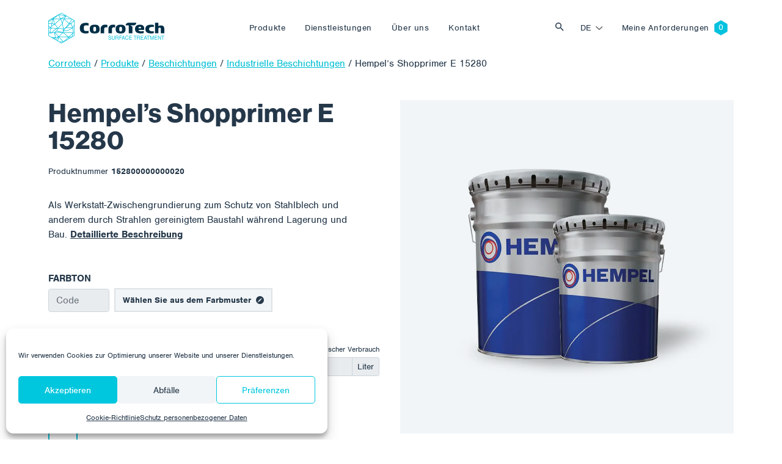

--- FILE ---
content_type: text/html; charset=UTF-8
request_url: https://www.corrotech.com/de/product/hempels-shopprimer-e-15280/
body_size: 18580
content:
<!doctype html>
<html lang="de-DE">
  <head>
  <meta charset="utf-8">
  <meta http-equiv="x-ua-compatible" content="ie=edge">
  <meta name="viewport" content="width=device-width, initial-scale=1, shrink-to-fit=no">
  <link rel="stylesheet" href="https://use.typekit.net/sqt0els.css">
  <title>Hempel’s Shopprimer E 15280 - Corrotech</title>
<link rel="alternate" hreflang="cs" href="https://www.corrotech.com/product/hempels-shopprimer-e-15280/" />
<link rel="alternate" hreflang="en" href="https://www.corrotech.com/en/product/hempels-shopprimer-e-15280/" />
<link rel="alternate" hreflang="de" href="https://www.corrotech.com/de/product/hempels-shopprimer-e-15280/" />
<link rel="alternate" hreflang="hu" href="https://www.corrotech.com/hu/product/hempels-shopprimer-e-15280/" />
<link rel="alternate" hreflang="pl" href="https://www.corrotech.com/pl/product/shopprimer-e-15280-firmy-hempel/" />
<link rel="alternate" hreflang="uk" href="https://www.corrotech.com/uk/product/hempels-shopprimer-e-15280/" />
<link rel="alternate" hreflang="x-default" href="https://www.corrotech.com/product/hempels-shopprimer-e-15280/" />
<meta name="robots" content="max-snippet:-1,max-image-preview:standard,max-video-preview:-1" />
<link rel="canonical" href="https://www.corrotech.com/de/product/hempels-shopprimer-e-15280/" />
<meta name="description" content="Hempel’s Shopprimer E 15280 ist eine Zweikomponenten-Epoxid-Grundierung, die mit Zinkphosphat-Korrosionsschutzpigmenten pigmentiert ist und mit Polyamid…" />
<meta property="og:type" content="article" />
<meta property="og:locale" content="de_DE" />
<meta property="og:site_name" content="Corrotech" />
<meta property="og:title" content="Hempel’s Shopprimer E 15280" />
<meta property="og:description" content="Hempel’s Shopprimer E 15280 ist eine Zweikomponenten-Epoxid-Grundierung, die mit Zinkphosphat-Korrosionsschutzpigmenten pigmentiert ist und mit Polyamid aushärtet. Es ist sowohl für die automatische…" />
<meta property="og:url" content="https://www.corrotech.com/de/product/hempels-shopprimer-e-15280/" />
<meta property="og:image" content="https://www.corrotech.com/wp-content/uploads/2022/05/NAH-PNH-hempel.jpg" />
<meta property="og:image:width" content="1000" />
<meta property="og:image:height" content="1000" />
<meta property="article:published_time" content="2022-09-08T18:31:45+00:00" />
<meta property="article:modified_time" content="2023-01-17T08:34:06+00:00" />
<meta name="twitter:card" content="summary_large_image" />
<meta name="twitter:title" content="Hempel’s Shopprimer E 15280" />
<meta name="twitter:description" content="Hempel’s Shopprimer E 15280 ist eine Zweikomponenten-Epoxid-Grundierung, die mit Zinkphosphat-Korrosionsschutzpigmenten pigmentiert ist und mit Polyamid aushärtet. Es ist sowohl für die automatische…" />
<meta name="twitter:image" content="https://www.corrotech.com/wp-content/uploads/2022/05/NAH-PNH-hempel.jpg" />
<script type="application/ld+json">{"@context":"https://schema.org","@graph":[{"@type":"WebSite","@id":"https://www.corrotech.com/de/#/schema/WebSite","url":"https://www.corrotech.com/de/","name":"Corrotech","description":"Oberflächenbehandlung, Beschichtungssysteme, Auftragen von Beschichtungen und Strahlen","inLanguage":"de-DE","potentialAction":{"@type":"SearchAction","target":{"@type":"EntryPoint","urlTemplate":"https://www.corrotech.com/de/search/{search_term_string}/"},"query-input":"required name=search_term_string"},"publisher":{"@type":"Organization","@id":"https://www.corrotech.com/de/#/schema/Organization","name":"Corrotech","url":"https://www.corrotech.com/de/","logo":{"@type":"ImageObject","url":"https://www.corrotech.com/wp-content/uploads/2021/11/cropped-favicon-1.png","contentUrl":"https://www.corrotech.com/wp-content/uploads/2021/11/cropped-favicon-1.png","width":512,"height":512}}},{"@type":"WebPage","@id":"https://www.corrotech.com/de/product/hempels-shopprimer-e-15280/","url":"https://www.corrotech.com/de/product/hempels-shopprimer-e-15280/","name":"Hempel’s Shopprimer E 15280 - Corrotech","description":"Hempel’s Shopprimer E 15280 ist eine Zweikomponenten-Epoxid-Grundierung, die mit Zinkphosphat-Korrosionsschutzpigmenten pigmentiert ist und mit Polyamid…","inLanguage":"de-DE","isPartOf":{"@id":"https://www.corrotech.com/de/#/schema/WebSite"},"breadcrumb":{"@type":"BreadcrumbList","@id":"https://www.corrotech.com/de/#/schema/BreadcrumbList","itemListElement":[{"@type":"ListItem","position":1,"item":"https://www.corrotech.com/de/","name":"Corrotech"},{"@type":"ListItem","position":2,"item":"https://www.corrotech.com/de/products/beschichtungen/","name":"Kategorie: Beschichtungen"},{"@type":"ListItem","position":3,"item":"https://www.corrotech.com/de/products/industrielle-beschichtungen/","name":"Kategorie: Industrielle Beschichtungen"},{"@type":"ListItem","position":4,"name":"Hempel’s Shopprimer E 15280"}]},"potentialAction":{"@type":"ReadAction","target":"https://www.corrotech.com/de/product/hempels-shopprimer-e-15280/"},"datePublished":"2022-09-08T18:31:45+00:00","dateModified":"2023-01-17T08:34:06+00:00"}]}</script>
<style id='wp-img-auto-sizes-contain-inline-css' type='text/css'>
img:is([sizes=auto i],[sizes^="auto," i]){contain-intrinsic-size:3000px 1500px}
/*# sourceURL=wp-img-auto-sizes-contain-inline-css */
</style>
<link rel='stylesheet' id='wp-block-library-css' href='https://www.corrotech.com/wp-includes/css/dist/block-library/style.min.css?ver=6.9' type='text/css' media='all' />
<style id='classic-theme-styles-inline-css' type='text/css'>
/*! This file is auto-generated */
.wp-block-button__link{color:#fff;background-color:#32373c;border-radius:9999px;box-shadow:none;text-decoration:none;padding:calc(.667em + 2px) calc(1.333em + 2px);font-size:1.125em}.wp-block-file__button{background:#32373c;color:#fff;text-decoration:none}
/*# sourceURL=/wp-includes/css/classic-themes.min.css */
</style>
<link rel='stylesheet' id='wp-bootstrap-blocks-styles-css' href='https://www.corrotech.com/wp-content/plugins/wp-bootstrap-blocks/build/style-index.css?ver=5.2.1' type='text/css' media='all' />
<link rel='stylesheet' id='contact-form-7-css' href='https://www.corrotech.com/wp-content/plugins/contact-form-7/includes/css/styles.css?ver=6.1.4' type='text/css' media='all' />
<link rel='stylesheet' id='cmplz-general-css' href='https://www.corrotech.com/wp-content/plugins/complianz-gdpr/assets/css/cookieblocker.min.css?ver=1766483706' type='text/css' media='all' />
<link rel='stylesheet' id='wp-pagenavi-css' href='https://www.corrotech.com/wp-content/plugins/wp-pagenavi/pagenavi-css.css?ver=2.70' type='text/css' media='all' />
<link rel='stylesheet' id='sage/main.css-css' href='https://www.corrotech.com/wp-content/themes/corrotech/dist/styles/main_a9dcda67.css' type='text/css' media='all' />
<script type="text/javascript" id="wpml-cookie-js-extra">
/* <![CDATA[ */
var wpml_cookies = {"wp-wpml_current_language":{"value":"de","expires":1,"path":"/"}};
var wpml_cookies = {"wp-wpml_current_language":{"value":"de","expires":1,"path":"/"}};
//# sourceURL=wpml-cookie-js-extra
/* ]]> */
</script>
<script type="text/javascript" src="https://www.corrotech.com/wp-content/plugins/sitepress-multilingual-cms/res/js/cookies/language-cookie.js?ver=476000" id="wpml-cookie-js" defer="defer" data-wp-strategy="defer"></script>
<script type="text/javascript" src="https://www.corrotech.com/wp-includes/js/jquery/jquery.min.js?ver=3.7.1" id="jquery-core-js"></script>
<script type="text/javascript" src="https://www.corrotech.com/wp-includes/js/jquery/jquery-migrate.min.js?ver=3.4.1" id="jquery-migrate-js"></script>
<meta name="generator" content="WPML ver:4.7.6 stt:9,1,3,23,40,54;" />
			<style>.cmplz-hidden {
					display: none !important;
				}</style><link rel="icon" href="https://www.corrotech.com/wp-content/uploads/2021/11/cropped-favicon-1-32x32.png" sizes="32x32" />
<link rel="icon" href="https://www.corrotech.com/wp-content/uploads/2021/11/cropped-favicon-1-192x192.png" sizes="192x192" />
<link rel="apple-touch-icon" href="https://www.corrotech.com/wp-content/uploads/2021/11/cropped-favicon-1-180x180.png" />
<meta name="msapplication-TileImage" content="https://www.corrotech.com/wp-content/uploads/2021/11/cropped-favicon-1-270x270.png" />
</head>
  <body data-cmplz=1 class="wp-singular product-template-default single single-product postid-15941 wp-theme-corrotechresources graco-reactor-a-25-pur-mit-pneumatischem-antrieb app-data index-data singular-data single-data single-product-data single-product-hempels-shopprimer-e-15280-data">
        <header class="banner ">
  <div class="navbar navbar-expand-lg fixed-top py-3  navbar-white " id="header">
    <div class="container">
      <a class="navbar-brand" style="max-width: 190px" href="https://www.corrotech.com/de/">
        <img src="https://www.corrotech.com/wp-content/themes/corrotech/dist/images/corrotech--white_12849f01.svg" class="img-fluid navbar-logo navbar-logo--white" />
        <img src="https://www.corrotech.com/wp-content/themes/corrotech/dist/images/corrotech_71d60bf6.svg" class="img-fluid navbar-logo navbar-logo--color" />
      </a>

      <button class="navbar-toggler hamburger hamburger--collapse order-4 orderl-md-0" type="button" data-bs-toggle="collapse" data-bs-target="#primary-nav" aria-controls="primary-nav" aria-expanded="false" aria-label="Toggle navigation">
        <span class="hamburger-box">
          <span class="hamburger-inner"></span>
        </span>
      </button>

              <div id="primary-nav" class="navbar-collapse collapse nav-primary order-5 order-lg-0"><ul id="menu-cz-primary-navigation-nemec" class="navbar-nav justify-content-center w-100 py-4 py-lg-0"><li itemscope="itemscope" itemtype="https://www.schema.org/SiteNavigationElement" id="menu-item-10850" class="mega-menu-item mega-menu-item--products menu-item menu-item-type-post_type menu-item-object-page menu-item-10850 nav-item"><a data-text="Produkte" href="https://www.corrotech.com/de/produkte/" class="nav-link">Produkte</a></li>
<li itemscope="itemscope" itemtype="https://www.schema.org/SiteNavigationElement" id="menu-item-10851" class="mega-menu-item mega-menu-item--services menu-item menu-item-type-post_type menu-item-object-page menu-item-10851 nav-item"><a data-text="Dienstleistungen" href="https://www.corrotech.com/de/dienstleistungen/" class="nav-link">Dienstleistungen</a></li>
<li itemscope="itemscope" itemtype="https://www.schema.org/SiteNavigationElement" id="menu-item-10852" class="menu-item menu-item-type-post_type menu-item-object-page menu-item-10852 nav-item"><a data-text="Über uns" href="https://www.corrotech.com/de/ueber-uns/" class="nav-link">Über uns</a></li>
<li itemscope="itemscope" itemtype="https://www.schema.org/SiteNavigationElement" id="menu-item-10853" class="menu-item menu-item-type-post_type menu-item-object-page menu-item-10853 nav-item"><a data-text="Kontakt" href="https://www.corrotech.com/de/kontakt/" class="nav-link">Kontakt</a></li>
</ul></div>
      
      <button class="btn btn-toggle-search ms-auto" type="button" data-bs-toggle="collapse" data-bs-target="#collapseSearch" aria-expanded="false" aria-controls="collapseSearch">
        Vyhledat
      </button>
      <div class="collapse" id="collapseSearch">
  <div class="nav-searchbar">
      <div class="nav-searchbar__close">
          <div class="container">
        <button class="btn btn-link text-white" type="button" data-bs-toggle="collapse" data-bs-target="#collapseSearch" aria-expanded="false" aria-controls="collapseSearch">
          <img src="https://www.corrotech.com/wp-content/themes/corrotech/dist/images/i-close_758d25ba.svg" />
        </button>
      </div>
    </div>
    <div class="container">
      <form role="search" method="get" id="searchform" class="searchform" action="https://www.corrotech.com/de/">
        <div class="input-group mt-auto">
          <img src="https://www.corrotech.com/wp-content/themes/corrotech/dist/images/i-search--gray_40e895bd.svg" class="form-control-icon img-fluid" />
          <input type="text" class="form-control form-control-search" placeholder="Suchbegriff" value="" name="s" id="s" />
          <div class="input-group-append">
            <button type="submit" class="btn btn-primary px-4 btn-search" id="searchsubmit">
              Suche 
            </button>
          </div>
        </div>
      </form>
    </div>
  </div>

</div>

      <div class="nav-language order-0 order-md-3 me-2 me-lg-0 ms-auto"><ul class="menu language-menu navbar-nav"><li class="dropdown nav-item"><a href="#" data-href="https://www.corrotech.com/de/product/hempels-shopprimer-e-15280/" id="menu-item-dropdown-wpml" class="dropdown-toggle nav-link" data-bs-toggle="dropdown" aria-haspopup="true" aria-expanded="false" >de</a><ul class="dropdown-menu" aria-labelledby="menu-item-dropdown-wpml" role="menu"><li class="nav-item"><a href="https://www.corrotech.com/product/hempels-shopprimer-e-15280/" class="lang_sel_other dropdown-item"><span>CZ</span></a></li> <li class="nav-item"><a href="https://www.corrotech.com/en/product/hempels-shopprimer-e-15280/" class="lang_sel_other dropdown-item"><span>EN</span></a></li> <li class="nav-item"><a href="https://www.corrotech.com/hu/product/hempels-shopprimer-e-15280/" class="lang_sel_other dropdown-item"><span>HU</span></a></li> <li class="nav-item"><a href="https://www.corrotech.com/pl/product/shopprimer-e-15280-firmy-hempel/" class="lang_sel_other dropdown-item"><span>PL</span></a></li> <li class="nav-item"><a href="https://www.corrotech.com/uk/product/hempels-shopprimer-e-15280/" class="lang_sel_other dropdown-item"><span>UK</span></a></li> </ul></li></ul></div>
              <div id="language-nav" class="nav-language order-0 order-md-3 me-2 me-lg-0"><ul id="menu-cz-language-menu-nemec" class="navbar-nav"><li itemscope="itemscope" itemtype="https://www.schema.org/SiteNavigationElement" id="menu-item-10867" class="nav-item--cart menu-item menu-item-type-post_type menu-item-object-page menu-item-10867 nav-item"><a data-text="Meine Anforderungen" href="https://www.corrotech.com/de/meine-anforderungen/" class="nav-link">Meine Anforderungen</a></li>
</ul></div>
      
    </div>
  </div>
</header>
    <div class="wrap" role="document">
      <div class="content">
        <main class="main">
                 <div class="product-detail">
	  <div class="container">
	    <div class="row gx-0">
	      <div class="col-12">
	        	        <div class="breadcrumbs mb-5" typeof="BreadcrumbList" vocab="https://schema.org/">
	          <span property="itemListElement" typeof="ListItem"><a property="item" typeof="WebPage" title="Go to Corrotech." href="https://www.corrotech.com/de/" class="home" ><span property="name">Corrotech</span></a><meta property="position" content="1"></span> / <span property="itemListElement" typeof="ListItem"><a property="item" typeof="WebPage" title="Go to Produkte." href="https://www.corrotech.com/de/produkte/" class="product-root post post-product" ><span property="name">Produkte</span></a><meta property="position" content="2"></span> / <span property="itemListElement" typeof="ListItem"><a property="item" typeof="WebPage" title="Go to the Beschichtungen Kategorie archives." href="https://www.corrotech.com/de/products/beschichtungen/" class="taxonomy product_category" ><span property="name">Beschichtungen</span></a><meta property="position" content="3"></span> / <span property="itemListElement" typeof="ListItem"><a property="item" typeof="WebPage" title="Go to the Industrielle Beschichtungen Kategorie archives." href="https://www.corrotech.com/de/products/industrielle-beschichtungen/" class="taxonomy product_category" ><span property="name">Industrielle Beschichtungen</span></a><meta property="position" content="4"></span> / <span property="itemListElement" typeof="ListItem"><span property="name" class="post post-product current-item">Hempel&#8217;s Shopprimer E 15280</span><meta property="url" content="https://www.corrotech.com/de/product/hempels-shopprimer-e-15280/"><meta property="position" content="5"></span>	        </div>
	        	      </div>
	      <div class="col-12">
	        <div class="post-15941 product type-product status-publish has-post-thumbnail hentry product_category-beschichtungen product_category-industrielle-beschichtungen manufacturer-hempel product_type-interoperativ binder-epoxidharz pigment-zinkphosphat">
	          <div class="row">
	            <div class="order-1 order-lg-0 col-lg-6 pe-5 py-5 py-lg-0 my-auto">
	              
	              <h1 class="product-title mb-3">Hempel&#8217;s Shopprimer E 15280</h1>

	              
	              <div class="product-sku-label">Produktnummer </div>
		              												              			              <div class="product-sku product-sku--0  product-sku--active ">152800000000020</div>
			              		              
	              
	              <div class="product-short-description pt-3 mt-3 mb-3">
	                Als Werkstatt-Zwischengrundierung zum Schutz von Stahlblech und anderem durch Strahlen gereinigtem Baustahl während Lagerung und Bau.
										                	<a id="read_description" class="product-description-link" href="#pills-description">Detaillierte Beschreibung </a>
										              </div>

	              
	              		              			              				              			              		              	              
							<script type="text/javascript">
        				var ajaxurl = 'https://www.corrotech.com/wp-admin/admin-ajax.php ';
      				</script>


              
              								<div class="my-5">
	

			<div class="text-uppercase fw-bold mb-1 mt-4"> Farbton </div>
			<div class="color-code-wrap mb-1">
				<input type="text" class="form-control color-code me-2" id="colorCode" placeholder="Code" maxlength="10" disabled>
			
			  <!-- Button trigger modal -->
				<button type="button" class="btn btn-light btn-color me-2" data-bs-toggle="modal" data-bs-target="#colorTable">
				  Wählen Sie aus dem Farbmuster 
				</button>

				<button type="button" class="btn btn-link btn-color-reset px-0 d-none">
				  Auswahl abbrechen 
				</button>
			</div>
			

			<!-- Modal -->
			<div class="modal fade" id="colorTable" tabindex="-1" aria-labelledby="colorTableLabel" aria-hidden="true">
			  <div class="modal-dialog modal-xl modal-dialog-centered">
			    <div class="modal-content">
			      <div class="modal-header">
						<h5 class="modal-title" id="colorTableLabel">Farbmuster </h5>
						
			        <button type="button" class="btn-close" data-bs-dismiss="modal" aria-label="Close"></button>
			      </div>
			      <div class="modal-body">
							<div class="trendfarben">
             <h6>HEMPEL</h6>
      <div class="col farben farben_vollbild farben_alle">
                <div class="farbe dark-- b-50890" data-dry-matter="0.22"><span></span><span class="number">50890</span>
        </div>
              </div>
          </div>
 
  
  
    <div class="trendfarben">
          </div>
  
  
  
    <div class="trendfarben">
         
</div>
			      </div>
			    </div>
			  </div>
			</div>

		<div class="text-uppercase fw-bold mt-4">VERBRAUCHSRECHNER  </div>
<div class="paint-calculator mb-4">
  <div class="row gx-2 align-items-end flex-lg-nowrap">
    <div class="col">
      <label for="basic-url" class="form-label">angewandte Fläche </label>
      <div class="input-group input-group-sm mb-2">
        <input id="pc-area" type="number" class="form-control" aria-describedby="pc-area">
        <span class="input-group-text">m²</span>
      </div>
    </div>
    <div class="col">
      <label for="basic-url" class="form-label">Schichtdicke (DFT) </label>
      <div class="input-group input-group-sm mb-2">
        <input id="pc-thickness" type="number" class="form-control" aria-describedby="pc-thickness">
        <span class="input-group-text" >μm</span>
      </div>
    </div>
    <div class="col">
      <label for="basic-url" class="form-label">Anwendungsverluste </label>
      <div class="input-group input-group-sm mb-2">
        <input id="pc-loss" type="number" class="form-control" aria-describedby="pc-loss" min="0" max="100">
        <span class="input-group-text">%</span>
      </div>
    </div>
    <div class="col">
      <div class="mb-2">
        <button id="pc-submit" class="btn btn-sm btn-primary">berechnen </button>
      </div>
    </div>
    <div class="col">
      <label for="basic-url" class="form-label">praktischer Verbrauch </label>
      <div class="input-group input-group-sm mb-2">
        <input id="pc-result" class="form-control" aria-describedby="pc-result" disabled>
        <span class="input-group-text"> Liter </span>
      </div>
    </div>
  </div>
  <div class="row gx-1 align-items-end d-none">
    <div class="col-6 col-lg-3">
      <label for="basic-url" class="form-label">Trockensubstanz </label>
      <div class="input-group input-group-sm mb-2">
				
                                                 				
        <input id="pc-dry-matter" type="number" class="form-control" value="22" aria-describedby="pc-dry-matter" disabled>
        <span class="input-group-text" >%</span>
      </div>
    </div>
  </div>
  
</div>

          <div class="text-uppercase fw-bold mb-2">Varianten </div>
              																					        <span class="p-2 me-2 mb-2 d-inline-block product-size product-sku--152800000000020 product-size--0  product-size--active " data-product-variation="0" data-product-sku="152800000000020" title="152800000000020">20l</span>
                    </div>

              

															<button id="add_to_cart" class="btn btn-lg btn-primary">Ich interessiere mich für das Produkt </button>
							
							
							
						  
          		<input id="action-type" type="hidden" name="action" value="add_to_cart">
							<input id="product_id" type="hidden" name="product_id" value="15941">

	            </div>
	            <div class="order-0 order-lg-1 col-md-12 col-lg-6">
								<div class="position-relative">
	              
	              <div class="product-categories">
	                	              </div>
								<div class="bg-light product-gallery d-flex w-100">
      <img width="1000" height="1000" src="https://www.corrotech.com/wp-content/uploads/2022/05/NAH-PNH-hempel.jpg" class="product-gallery__image img-fluid mx-auto wp-post-image" alt="" decoding="async" fetchpriority="high" srcset="https://www.corrotech.com/wp-content/uploads/2022/05/NAH-PNH-hempel.jpg 1000w, https://www.corrotech.com/wp-content/uploads/2022/05/NAH-PNH-hempel-300x300.jpg 300w, https://www.corrotech.com/wp-content/uploads/2022/05/NAH-PNH-hempel-150x150.jpg 150w, https://www.corrotech.com/wp-content/uploads/2022/05/NAH-PNH-hempel-768x768.jpg 768w, https://www.corrotech.com/wp-content/uploads/2022/05/NAH-PNH-hempel-200x200.jpg 200w, https://www.corrotech.com/wp-content/uploads/2022/05/NAH-PNH-hempel-500x500.jpg 500w" sizes="(max-width: 1000px) 100vw, 1000px" />
    </div>
   								</div>
              </div>
            </div>
          </div>
        </div>
      </div>
    </div>
  </div>
</div>

<div class="bg-light mt-5 py-5">
  <div class="container">
    <div class="row">
      <div class="col-12">
        
        <ul class="nav nav-pills nav-product-tabs d-none d-lg-flex mb-5" id="pills-tab" role="tablist">
          
                    <li class="nav-item" role="presentation">
            <button class="nav-link active" id="pills-description-tab" data-bs-toggle="pill" data-bs-target="#pills-description" type="button" role="tab" aria-controls="pills-description" aria-selected="true">Ausführliche Beschreibung </button>
          </li>
          
          
          
          
                    <li class="nav-item" role="presentation">
            <button class="nav-link" id="pills-technical-data-tab" data-bs-toggle="pill" data-bs-target="#pills-technical-data" type="button" role="tab" aria-controls="pills-technical-data" aria-selected="true">Technische Daten  </button>
          </li>
          
          
                    <li class="nav-item" role="presentation">
            <button class="nav-link" id="pills-downloads-tab" data-bs-toggle="pill" data-bs-target="#pills-downloads" type="button" role="tab" aria-controls="pills-downloads" aria-selected="false">Herunterladen </button>
          </li>
                  </ul>

        
        <div class="tab-content accordion" id="pills-tabContent">
          
                    <div class="tab-pane fade show active accordion-item" id="pills-description" role="tabpanel"caria-labelledby="pills-description-tab">
            
            <h2 class="accordion-header d-lg-none" id="headingDescription">
              <button class="accordion-button" type="button" data-bs-toggle="collapse" data-bs-target="#collapseDescription" aria-expanded="true" aria-controls="collapseDescription">Ausführliche Beschreibung</button>
            </h2>

            <div id="collapseDescription" class="accordion-collapse collapse show d-lg-block" aria-labelledby="headingDescription">
              <div class="accordion-body">
                <!-- wp:paragraph {"translatedWithWPMLTM":"1"} -->
<p>Hempel's Shopprimer E 15280 ist eine Zweikomponenten-Epoxid-Grundierung, die mit Zinkphosphat-Korrosionsschutzpigmenten pigmentiert ist und mit Polyamid aushärtet. Es ist sowohl für die automatische als auch für die manuelle Ausbringung konzipiert.</p>
<!-- /wp:paragraph --><!-- wp:paragraph {"translatedWithWPMLTM":"1"} -->
<p>Die hochwertigen Beschichtungen von HEMPEL tragen zum Schutz der wertvollsten Gebäude und Anlagen auf der ganzen Welt bei. Welches Projekt Sie auch immer in Angriff nehmen, Sie müssen die richtige Beschichtung wählen. Ein Produkt, das die von Ihnen benötigte Leistung und den langfristigen Schutz bietet, die Umwelt so wenig wie möglich belastet und dazu beiträgt, Ihre Anwendung so sicher wie möglich zu machen. Das Qualitätsmanagement der HEMPEL-Produkte entspricht den ISO-, NORSOK- und OHSAS-Normen sowie den örtlichen Vorschriften. Weitere Informationen über HEMPEL-Produkte finden Sie auf der Website des Herstellers <a rel="noreferrer noopener" href="http://www.hempel.com/cs-cz" target="_blank">unter www.hempel.cz.</a></p>
<!-- /wp:paragraph -->
              </div>
            </div>
          </div>
          
          
                    <div class="tab-pane fade accordion-item" id="pills-technical-data" role="tabpanel" aria-labelledby="pills-technical-data-tab">
            
            <h2 class="accordion-header d-lg-none" id="headingTechnicalData">
              <button class="accordion-button collapsed" type="button" data-bs-toggle="collapse" data-bs-target="#collapseTechnicalData" aria-expanded="false" aria-controls="collapseTechnicalData">Technische Daten</button>
            </h2>

            <div id="collapseTechnicalData" class="accordion-collapse collapse d-lg-block" aria-labelledby="headingTechnicalData">
              <div class="accordion-body">

                                <div class="technical-data-item d-flex border-bottom py-3"><span class="technical-data-item__label">Hersteller: </span> <span class="technical-data-item__value ms-lg-auto fw-bold">
                 <span>Hempel</span></span></div>
                
                                                                          <div class="technical-data-item d-flex border-bottom py-3"><span class="technical-data-item__label">Das endgültige Aussehen:</span> <span class="technical-data-item__value ms-lg-auto fw-bold">mattes</span></div>
                                                                              <div class="technical-data-item d-flex border-bottom py-3"><span class="technical-data-item__label">Volumen der Trockenmasse:</span> <span class="technical-data-item__value ms-lg-auto fw-bold">22 ± 2%</span></div>
                                                                              <div class="technical-data-item d-flex border-bottom py-3"><span class="technical-data-item__label">Mischungsverhältnis:</span> <span class="technical-data-item__value ms-lg-auto fw-bold">Basis 15289 : Härter 95270 (2 : 1 nach Volumen)</span></div>
                                                                              <div class="technical-data-item d-flex border-bottom py-3"><span class="technical-data-item__label">Verdünner:</span> <span class="technical-data-item__value ms-lg-auto fw-bold">Hempel's Verdünnung 08570</span></div>
                                                                              <div class="technical-data-item d-flex border-bottom py-3"><span class="technical-data-item__label">Reiniger:</span> <span class="technical-data-item__value ms-lg-auto fw-bold">Hempel's Werkzeugreiniger 99610</span></div>
                                                                    </div>
            </div>
          </div>
          
          
                    <div class="tab-pane fade accordion-item" id="pills-downloads" role="tabpanel" aria-labelledby="pills-downloads-tab">
            
            <h2 class="accordion-header d-lg-none" id="headingDownloads">
              <button class="accordion-button collapsed" type="button" data-bs-toggle="collapse" data-bs-target="#collapseDownloads" aria-expanded="false" aria-controls="collapseDownloads">Herunterladen</button>
            </h2>

             <div id="collapseDownloads" class="accordion-collapse collapse d-lg-block" aria-labelledby="headingDownloads">
              <div class="accordion-body">
                                                    <div class="">
                    <div class="product-downloads__file border-bottom d-flex py-3">
      								Hempel´s-Shopprimer-E-15280.pdf
                      <a href="https://www.corrotech.com/wp-content/uploads/2022/09/Hempel´s-Shopprimer-E-15280.pdf" class="product-downloads__file-link ms-auto" download>Herunterladen </a>
                    </div>
                  </div>
                                                </div>
            </div>
          </div>
          
          
                  </div>
      </div>
    </div>
  </div>
</div>
<div class="bg-white mt-5 py-5">
  <div class="container">
    <div class="row">
      <div class="col-12">
        <ul class="nav nav-pills nav-product-tabs d-none d-lg-flex mb-4" id="pills-tab" role="tablist">
          
          <li class="nav-item" role="presentation">
            <button class="nav-link active" id="pills-related-tab" data-bs-toggle="pill" data-bs-target="#pills-related" type="button" role="tab" aria-controls="pills-related" aria-selected="true">Ähnliche Produkte </button>
          </li>

					
          <li class="nav-item" role="presentation">
            <button class="nav-link" id="pills-description-tab" data-bs-toggle="pill" data-bs-target="#pills-recommended" type="button" role="tab" aria-controls="pills-recommended" aria-selected="true">Könnte für Sie nützlich sein </button>
          </li>
        </ul>

        <div class="tab-content accordion accordion--recommended" id="pills-tabContent">
          
          <div class="tab-pane fade show active accordion-item" id="pills-related" role="tabpanel" aria-labelledby="pills-related-tab">
    				
            <h2 class="accordion-header d-lg-none" id="headingRelated">
              <button class="accordion-button collapsed" type="button" data-bs-toggle="collapse" data-bs-target="#collapseRelated" aria-expanded="false" aria-controls="collapseRelated">Ähnliche Produkte</button>
            </h2>

 						<div id="collapseRelated" class="accordion-collapse collapse show d-lg-block" aria-labelledby="headingRelated">
              <div class="accordion-body">
		            								<div class="row gx-3 gx-lg-default">
								   						      	<div class=" col-6 col-lg-3   my-2" data-aos="fade-up">
  <div class="product-card  h-100">

		
		
		<div class="product-card__inner  h-100 ">
			
							<div class="product-card__image d-flex mb-2">
					<div class="product-card__image-tags">
											</div>
	      	<img width="500" height="500" src="https://www.corrotech.com/wp-content/uploads/2022/05/NAH-PNH-hempel-500x500.jpg" class="img-fluid mx-auto wp-post-image" alt="" decoding="async" srcset="https://www.corrotech.com/wp-content/uploads/2022/05/NAH-PNH-hempel-500x500.jpg 500w, https://www.corrotech.com/wp-content/uploads/2022/05/NAH-PNH-hempel-300x300.jpg 300w, https://www.corrotech.com/wp-content/uploads/2022/05/NAH-PNH-hempel-150x150.jpg 150w, https://www.corrotech.com/wp-content/uploads/2022/05/NAH-PNH-hempel-768x768.jpg 768w, https://www.corrotech.com/wp-content/uploads/2022/05/NAH-PNH-hempel-200x200.jpg 200w, https://www.corrotech.com/wp-content/uploads/2022/05/NAH-PNH-hempel.jpg 1000w" sizes="(max-width: 500px) 100vw, 500px" />
				</div>
			
			<div class="product-card__text-content p-3 p-md-4 pt-0 pt-md-0">
				<div class="product-card__tags">
										<div class="product-card__tag product-card__tag--spacer mb-2">&nbsp</div>
									</div>

    		<a href="https://www.corrotech.com/de/product/hanfadur-versiegelung-05990/" class="product-card__link"><h2 class="product-card__title mt-0 mb-2">Hanfadur Versiegelung 05990</h2></a>
				<div class="product-card__short-description mt-0 mb-2">Hempel&#8217;s Sealer 05990 ist ein Zweikomponenten-Epoxid mit niedriger Viskosität und guten Penetrationseigenschaften. Entspricht der EU-Richtlinie 2004/42/EG über die Begrenzung der…</div>
				<div class="product-card__bottom">

							  				  <div class="product-card__sku product-sku product-sku--active">Enthält Variationen</div>
					
        				</div>
			</div>
		</div>

		
		  </div>
</div>
						       						      	<div class=" col-6 col-lg-3   my-2" data-aos="fade-up">
  <div class="product-card  h-100">

		
		
		<div class="product-card__inner  h-100 ">
			
							<div class="product-card__image d-flex mb-2">
					<div class="product-card__image-tags">
													 <div class="product-card__image-tag product-card__image-tag--mtt-de mb-2">MTT</div>
											</div>
	      	<img width="500" height="500" src="https://www.corrotech.com/wp-content/uploads/2022/05/NAH-PNH-hempel-500x500.jpg" class="img-fluid mx-auto wp-post-image" alt="" decoding="async" srcset="https://www.corrotech.com/wp-content/uploads/2022/05/NAH-PNH-hempel-500x500.jpg 500w, https://www.corrotech.com/wp-content/uploads/2022/05/NAH-PNH-hempel-300x300.jpg 300w, https://www.corrotech.com/wp-content/uploads/2022/05/NAH-PNH-hempel-150x150.jpg 150w, https://www.corrotech.com/wp-content/uploads/2022/05/NAH-PNH-hempel-768x768.jpg 768w, https://www.corrotech.com/wp-content/uploads/2022/05/NAH-PNH-hempel-200x200.jpg 200w, https://www.corrotech.com/wp-content/uploads/2022/05/NAH-PNH-hempel.jpg 1000w" sizes="(max-width: 500px) 100vw, 500px" />
				</div>
			
			<div class="product-card__text-content p-3 p-md-4 pt-0 pt-md-0">
				<div class="product-card__tags">
											<div class="product-card__tag product-card__tag--spacer mb-2">&nbsp</div>
									</div>

    		<a href="https://www.corrotech.com/de/product/hanfatex-emaille-56360/" class="product-card__link"><h2 class="product-card__title mt-0 mb-2">Hanfatex-Emaille 56360</h2></a>
				<div class="product-card__short-description mt-0 mb-2">Hempatex Enamel 56360 ist ein physikalisch trocknender Decklack auf Acrylharzbasis und chlorfreiem Weichmacher mit optimaler Glanz- und Farbtonstabilität. Das Produkt…</div>
				<div class="product-card__bottom">

							  				  <div class="product-card__sku product-sku product-sku--active">Enthält Variationen</div>
					
        				</div>
			</div>
		</div>

		
		  </div>
</div>
						       						      	<div class=" col-6 col-lg-3   my-2" data-aos="fade-up">
  <div class="product-card  h-100">

		
		
		<div class="product-card__inner  h-100 ">
			
							<div class="product-card__image d-flex mb-2">
					<div class="product-card__image-tags">
													 <div class="product-card__image-tag product-card__image-tag--mtt-de mb-2">MTT</div>
											</div>
	      	<img width="500" height="500" src="https://www.corrotech.com/wp-content/uploads/2022/05/NAH-PNH-hempel-500x500.jpg" class="img-fluid mx-auto wp-post-image" alt="" decoding="async" loading="lazy" srcset="https://www.corrotech.com/wp-content/uploads/2022/05/NAH-PNH-hempel-500x500.jpg 500w, https://www.corrotech.com/wp-content/uploads/2022/05/NAH-PNH-hempel-300x300.jpg 300w, https://www.corrotech.com/wp-content/uploads/2022/05/NAH-PNH-hempel-150x150.jpg 150w, https://www.corrotech.com/wp-content/uploads/2022/05/NAH-PNH-hempel-768x768.jpg 768w, https://www.corrotech.com/wp-content/uploads/2022/05/NAH-PNH-hempel-200x200.jpg 200w, https://www.corrotech.com/wp-content/uploads/2022/05/NAH-PNH-hempel.jpg 1000w" sizes="auto, (max-width: 500px) 100vw, 500px" />
				</div>
			
			<div class="product-card__text-content p-3 p-md-4 pt-0 pt-md-0">
				<div class="product-card__tags">
											<div class="product-card__tag product-card__tag--spacer mb-2">&nbsp</div>
									</div>

    		<a href="https://www.corrotech.com/de/product/hempels-profi-acryl-55883/" class="product-card__link"><h2 class="product-card__title mt-0 mb-2">Hempels Profi-Acryl 55883</h2></a>
				<div class="product-card__short-description mt-0 mb-2">Pro Acrylic 55883 von Hempel ist ein isocyanatfreier Zweikomponenten-Acryllack mit guter Glanz- und Farbstabilität. Es ist wasser- und spritzwasserbeständig gegenüber…</div>
				<div class="product-card__bottom">

							  				  <div class="product-card__sku product-sku product-sku--active">Enthält Variationen</div>
					
        				</div>
			</div>
		</div>

		
		  </div>
</div>
						       						      	<div class=" col-6 col-lg-3   my-2" data-aos="fade-up">
  <div class="product-card  h-100">

		
		
		<div class="product-card__inner  h-100 ">
			
							<div class="product-card__image d-flex mb-2">
					<div class="product-card__image-tags">
													 <div class="product-card__image-tag product-card__image-tag--mtt-de mb-2">MTT</div>
											</div>
	      	<img width="500" height="500" src="https://www.corrotech.com/wp-content/uploads/2022/05/NAH-PNH-hempel-500x500.jpg" class="img-fluid mx-auto wp-post-image" alt="" decoding="async" loading="lazy" srcset="https://www.corrotech.com/wp-content/uploads/2022/05/NAH-PNH-hempel-500x500.jpg 500w, https://www.corrotech.com/wp-content/uploads/2022/05/NAH-PNH-hempel-300x300.jpg 300w, https://www.corrotech.com/wp-content/uploads/2022/05/NAH-PNH-hempel-150x150.jpg 150w, https://www.corrotech.com/wp-content/uploads/2022/05/NAH-PNH-hempel-768x768.jpg 768w, https://www.corrotech.com/wp-content/uploads/2022/05/NAH-PNH-hempel-200x200.jpg 200w, https://www.corrotech.com/wp-content/uploads/2022/05/NAH-PNH-hempel.jpg 1000w" sizes="auto, (max-width: 500px) 100vw, 500px" />
				</div>
			
			<div class="product-card__text-content p-3 p-md-4 pt-0 pt-md-0">
				<div class="product-card__tags">
											<div class="product-card__tag product-card__tag--spacer mb-2">&nbsp</div>
									</div>

    		<a href="https://www.corrotech.com/de/product/hanfatex-hi-build-46410/" class="product-card__link"><h2 class="product-card__title mt-0 mb-2">Hanfatex Hi-Build 46410</h2></a>
				<div class="product-card__short-description mt-0 mb-2">Hempatex HI-Build 46410 ist eine physikalisch trocknende Beschichtung mit hoher Klebkraft, guter Farbtonstabilität und einem matten Aussehen. Das Produkt basiert…</div>
				<div class="product-card__bottom">

							  				  <div class="product-card__sku product-sku product-sku--active">Enthält Variationen</div>
					
        				</div>
			</div>
		</div>

		
		  </div>
</div>
						      								</div>
							</div>
						</div>
          </div>

					
          <div class="tab-pane fade accordion-item" id="pills-recommended" role="tabpanel" aria-labelledby="pills-recommended-tab">
						
            <h2 class="accordion-header d-lg-none" id="headingRecommended">
              <button class="accordion-button collapsed" type="button" data-bs-toggle="collapse" data-bs-target="#collapseRecommended" aria-expanded="true" aria-controls="collapseRecommended">Könnte für Sie nützlich sein</button>
            </h2>

						<div id="collapseRecommended" class="accordion-collapse collapse d-lg-block" aria-labelledby="headingRecommended" >
              <div class="accordion-body">
																<div class="row gx-3 gx-lg-default">
								   						      	<div class=" col-6 col-lg-3   my-2" data-aos="fade-up">
  <div class="product-card  h-100">

		
		
		<div class="product-card__inner  h-100 ">
			
							<div class="product-card__image d-flex mb-2">
					<div class="product-card__image-tags">
											</div>
	      	<img width="500" height="500" src="https://www.corrotech.com/wp-content/uploads/2022/06/TRT-TBA-BB-kufr-500x500.jpg" class="img-fluid mx-auto wp-post-image" alt="" decoding="async" loading="lazy" srcset="https://www.corrotech.com/wp-content/uploads/2022/06/TRT-TBA-BB-kufr-500x500.jpg 500w, https://www.corrotech.com/wp-content/uploads/2022/06/TRT-TBA-BB-kufr-300x300.jpg 300w, https://www.corrotech.com/wp-content/uploads/2022/06/TRT-TBA-BB-kufr-150x150.jpg 150w, https://www.corrotech.com/wp-content/uploads/2022/06/TRT-TBA-BB-kufr-768x768.jpg 768w, https://www.corrotech.com/wp-content/uploads/2022/06/TRT-TBA-BB-kufr-200x200.jpg 200w, https://www.corrotech.com/wp-content/uploads/2022/06/TRT-TBA-BB-kufr.jpg 1000w" sizes="auto, (max-width: 500px) 100vw, 500px" />
				</div>
			
			<div class="product-card__text-content p-3 p-md-4 pt-0 pt-md-0">
				<div class="product-card__tags">
										<div class="product-card__tag product-card__tag--spacer mb-2">&nbsp</div>
									</div>

    		<a href="https://www.corrotech.com/de/product/stossfestes-kunststoffgehaeuse-fuer-mbx-psd/" class="product-card__link"><h2 class="product-card__title mt-0 mb-2">Stoßfestes Kunststoffgehäuse für MBX® PSD</h2></a>
				<div class="product-card__short-description mt-0 mb-2">Stoßfestes Kunststoffgehäuse für MBX® PSD. Bei dieser Technologie wird ein speziell entwickeltes rotierendes Borstenwerkzeug verwendet, um Korrosion zu entfernen und…</div>
				<div class="product-card__bottom">

				          <div class="product-card__sku product-sku product-sku--active">ZU-055</div>
        			  				</div>
			</div>
		</div>

		
		  </div>
</div>
						       						      	<div class=" col-6 col-lg-3   my-2" data-aos="fade-up">
  <div class="product-card  h-100">

		
		
		<div class="product-card__inner  h-100 ">
			
							<div class="product-card__image d-flex mb-2">
					<div class="product-card__image-tags">
											</div>
	      	<img width="500" height="500" src="https://www.corrotech.com/wp-content/uploads/2022/09/APT-STL-KCL-BARCUR-500x500.jpg" class="img-fluid mx-auto wp-post-image" alt="" decoding="async" loading="lazy" srcset="https://www.corrotech.com/wp-content/uploads/2022/09/APT-STL-KCL-BARCUR-500x500.jpg 500w, https://www.corrotech.com/wp-content/uploads/2022/09/APT-STL-KCL-BARCUR-300x300.jpg 300w, https://www.corrotech.com/wp-content/uploads/2022/09/APT-STL-KCL-BARCUR-150x150.jpg 150w, https://www.corrotech.com/wp-content/uploads/2022/09/APT-STL-KCL-BARCUR-768x768.jpg 768w, https://www.corrotech.com/wp-content/uploads/2022/09/APT-STL-KCL-BARCUR-200x200.jpg 200w, https://www.corrotech.com/wp-content/uploads/2022/09/APT-STL-KCL-BARCUR.jpg 1000w" sizes="auto, (max-width: 500px) 100vw, 500px" />
				</div>
			
			<div class="product-card__text-content p-3 p-md-4 pt-0 pt-md-0">
				<div class="product-card__tags">
										<div class="product-card__tag product-card__tag--spacer mb-2">&nbsp</div>
									</div>

    		<a href="https://www.corrotech.com/de/product/gramos-absperrvorhang-86-cm-x-50-m/" class="product-card__link"><h2 class="product-card__title mt-0 mb-2">GRAMOS® Absperrvorhang, 86 cm x 50 m</h2></a>
				<div class="product-card__short-description mt-0 mb-2">GRAMOS® Barrier Curtain &#8211; selbstklebender Trennvorhang. Adhäsiver Trennvorhang zur effektiven Entfernung von unerwünschten Verunreinigungen, z. B. Textilstaub und andere Textilpartikel.…</div>
				<div class="product-card__bottom">

				          <div class="product-card__sku product-sku product-sku--active">GGYGRAD3080-1X50</div>
        			  				</div>
			</div>
		</div>

		
		  </div>
</div>
						       						      	<div class=" col-6 col-lg-3   my-2" data-aos="fade-up">
  <div class="product-card  h-100">

		
		
		<div class="product-card__inner  h-100 ">
			
							<div class="product-card__image d-flex mb-2">
					<div class="product-card__image-tags">
											</div>
	      	<img width="500" height="500" src="https://www.corrotech.com/wp-content/uploads/2022/06/APT-PRI-TDT-DTRACX-500x500.jpg" class="img-fluid mx-auto wp-post-image" alt="" decoding="async" loading="lazy" srcset="https://www.corrotech.com/wp-content/uploads/2022/06/APT-PRI-TDT-DTRACX-500x500.jpg 500w, https://www.corrotech.com/wp-content/uploads/2022/06/APT-PRI-TDT-DTRACX-300x300.jpg 300w, https://www.corrotech.com/wp-content/uploads/2022/06/APT-PRI-TDT-DTRACX-150x150.jpg 150w, https://www.corrotech.com/wp-content/uploads/2022/06/APT-PRI-TDT-DTRACX-768x768.jpg 768w, https://www.corrotech.com/wp-content/uploads/2022/06/APT-PRI-TDT-DTRACX-200x200.jpg 200w, https://www.corrotech.com/wp-content/uploads/2022/06/APT-PRI-TDT-DTRACX.jpg 1000w" sizes="auto, (max-width: 500px) 100vw, 500px" />
				</div>
			
			<div class="product-card__text-content p-3 p-md-4 pt-0 pt-md-0">
				<div class="product-card__tags">
										<div class="product-card__tag product-card__tag--spacer mb-2">&nbsp</div>
									</div>

    		<a href="https://www.corrotech.com/de/product/graco-rac-x-duesenhalter-7-8-blau/" class="product-card__link"><h2 class="product-card__title mt-0 mb-2">GRACO® RAC X Düsenhalter, 7/8&#8243; (blau)</h2></a>
				<div class="product-card__short-description mt-0 mb-2">Für alle Modellreihen der neuen Düsentypen FFLP, FFA, PAA, HDA, WR, RAC X mit 7/8″ Gewinde. Weitere Informationen über GRACO®-Produkte…</div>
				<div class="product-card__bottom">

				          <div class="product-card__sku product-sku product-sku--active">246215</div>
        			  				</div>
			</div>
		</div>

		
		  </div>
</div>
						       						      	<div class=" col-6 col-lg-3   my-2" data-aos="fade-up">
  <div class="product-card  h-100">

		
		
		<div class="product-card__inner  h-100 ">
			
							<div class="product-card__image d-flex mb-2">
					<div class="product-card__image-tags">
											</div>
	      	<img width="500" height="500" src="https://www.corrotech.com/wp-content/uploads/2022/09/APT-SNH-APZ-AXP1-500x500.jpg" class="img-fluid mx-auto wp-post-image" alt="" decoding="async" loading="lazy" srcset="https://www.corrotech.com/wp-content/uploads/2022/09/APT-SNH-APZ-AXP1-500x500.jpg 500w, https://www.corrotech.com/wp-content/uploads/2022/09/APT-SNH-APZ-AXP1-300x300.jpg 300w, https://www.corrotech.com/wp-content/uploads/2022/09/APT-SNH-APZ-AXP1-150x150.jpg 150w, https://www.corrotech.com/wp-content/uploads/2022/09/APT-SNH-APZ-AXP1-768x768.jpg 768w, https://www.corrotech.com/wp-content/uploads/2022/09/APT-SNH-APZ-AXP1-200x200.jpg 200w, https://www.corrotech.com/wp-content/uploads/2022/09/APT-SNH-APZ-AXP1.jpg 1000w" sizes="auto, (max-width: 500px) 100vw, 500px" />
				</div>
			
			<div class="product-card__text-content p-3 p-md-4 pt-0 pt-md-0">
				<div class="product-card__tags">
										<div class="product-card__tag product-card__tag--spacer mb-2">&nbsp</div>
									</div>

    		<a href="https://www.corrotech.com/de/product/graco-reactor-a-25-pur-mit-pneumatischem-antrieb/" class="product-card__link"><h2 class="product-card__title mt-0 mb-2">GRACO® REACTOR A-25, PUR &#8211; mit pneumatischem Antrieb</h2></a>
				<div class="product-card__short-description mt-0 mb-2">Kleineres mobiles Sprühsystem GRACO® REACTOR A-25 mit Luftantrieb zum Sprühen von Polyharnstoff-Schutzmaterialien und PUR-Schäumen. Die hohe Qualität der Geräte mit…</div>
				<div class="product-card__bottom">

				          <div class="product-card__sku product-sku product-sku--active">GAP2614</div>
        			  				</div>
			</div>
		</div>

		
		  </div>
</div>
						      								</div>
							</div>
						</div>
					</div>
        </div>
      </div>
    </div>
  </div>
</div>
<div class="bg-light py-5">
  <div class="container">
    <div class="row">
      <div class="col-lg-6 my-3">
				<div class="swiper-banner-contact h-100 bg-white overflow-hidden position-relative py-5">
  <div class="swiper-pagination"></div>
  <div class="px-5 pb-4 text-center">
    <div class="banner-contact__title">Benötigen Sie Beratung bei der Auswahl von Produkten oder Dienstleistungen? </div>
    <div class="banner-contact__description">Unsere Experten helfen Ihnen gerne weiter, kontaktieren Sie uns. </div>
  </div>
  <div class="swiper-wrapper h-auto">
    <div class="swiper-slide h-auto">
      <div class="banner-contact bg-white">
        <div class="banner-contact__image-wrap"><img src="https://www.corrotech.com/wp-content/themes/corrotech/dist/images/contact-person_74691347.jpg" class="banner-contact__image img-fluid" /></div>
        <div class="banner-contact__info">
          
          <a href="mailto:most@corrotech.com" class="banner-contact__email">most@corrotech.com</a>
          <a href="tel:+420 602 452 807" class="banner-contact__phone">+420 602 452 807</a>
        </div>
      </div>
    </div>

    <div class="swiper-slide h-auto">
      <div class="banner-contact bg-white ">
        <div class="banner-contact__image-wrap"><img src="https://www.corrotech.com/wp-content/themes/corrotech/dist/images/contact-person-brno_82534eb8.jpg" class="banner-contact__image img-fluid" /></div>
        <div class="banner-contact__info">
          
          <a href="mail:brno@corrotech.com" class="banner-contact__email">brno@corrotech.com</a>
          <a href="tel:+420606669908" class="banner-contact__phone">+420 606 669 908</a>
        </div>
      </div>
    </div>

    <div class="swiper-slide h-auto">
      <div class="banner-contact bg-white ">
        <div class="banner-contact__image-wrap"><img src="https://www.corrotech.com/wp-content/themes/corrotech/dist/images/contact-person-ostrava_4ef1e174.jpg" class="banner-contact__image img-fluid" /></div>
        <div class="banner-contact__info">
          
          <a href="mailto:ostrava@corrotech.com" class="banner-contact__email">ostrava@corrotech.com</a>
          <a href="tel:+420602789403" class="banner-contact__phone">+420 602 789 403</a>
        </div>
      </div>
    </div>
  </div>
  
</div>
      </div>
      <div class="col-lg-6 my-3">
				<div class="banner-engineering bg-dark text-white py-5 px-4" style="background-image: url('https://www.corrotech.com/wp-content/themes/corrotech/dist/images/banner-engineering_4f001a3b.jpg');">
  <div class="banner-engineering__info pt-5">
		<div class="banner-engineering__tag mb-3">CORROTECH ENGINEERING</div>
    <div class="banner-engineering__title">Wir beraten Sie über spezielle Oberflächenbehandlungen </div>
    <div class="banner-engineering__description mb-4">Profitieren Sie von der Erfahrung und dem Know-how der Experten von CORROTECH ENGINEERING </div>
        <a href="https://www.corrotech-engineering.com/de/" target="_blank" class="banner-engineering__link btn btn-lg btn-light">Mehr erfahren </a>
  </div>
</div>

      </div>
    </div>
  </div>
</div>          </main>
              </div>
    </div>
        <div class="position-fixed bottom-0 end-0 p-3" style="z-index: 11">
  <div id="liveToast" class="toast align-items-center text-white bg-primary border-0" role="alert" aria-live="assertive" aria-atomic="true">
    <div class="d-flex">
      <div class="toast-body">
        Produkt zu Anfragen hinzugefügt  <a href="https://www.corrotech.com/de/meine-anforderungen/" class="text-white"> Anfragen ansehen </a>
      </div>
      <button type="button" class="btn-close btn-close-white me-2 m-auto" data-bs-dismiss="toast" aria-label="Close"></button>
    </div>
  </div>
</div>

<div class="footer-newsletter">
  <div class="container">
    <div class="row footer-newsletter__wrap gx-5">
      <div class="col-lg-6">
        <h2 class="footer-newsletter__title">CORROTECH NEWS</h2>
        <p class="footer-newsletter__description"> Jeden Monat senden wir Neuigkeiten aus der Welt der Oberflächenbehandlung an Ihre E-Mail-Postfächer. Abonnieren Sie, damit Sie nichts verpassen. 
        </p>
      </div>
      <div class="col-lg-6">
        <div class="newsletter-form"><form method="post" class="row gx-0" action="https://corrotechtrade.ecomailapp.cz/public/subscribe/2/2bb287d15897fe2f9d89c882af9a3a8b">
    <div class="col">
      <input type="email" required name="email" placeholder="Ihre E-Mail" class="form-control newsletter-form__input">
    </div>
    <div class="col-auto">
      <button type="submit" class="btn btn-primary newsletter-form__submit">Abonnieren</button>
    </div>
  </form>
  <div class="newsletter-form__toc">Indem Sie sich anmelden, stimmen Sie den <a href="https://www.corrotech.com/de/schutz-personenbezogener-daten/">Verarbeitung von personenbezogenen Daten</a>.</div></div>
      </div>
    </div>
  </div>
</div>

<footer id="footer" class="footer py-5">
      <a href="#" class="back-to-top"></a>
    <div class="container my-lg-5">
    <section class="widget block-2 widget_block"><div class="wp-bootstrap-blocks-row row">
	

<div class="col-12 footer__logo">
			

<figure class="wp-block-image size-large"><img loading="lazy" decoding="async" width="327" height="86" src="https://corrotech.com/wp-content/uploads/2021/11/corrotech-white.svg" alt="" class="wp-image-28"/></figure>

	</div>



<div class="col-12">
			

<p><strong>Produkte</strong> </p>



<ul class="wp-block-list">
<li><a href="https://www.corrotech.com/de/products/beschichtungen/">Beschichtungen</a></li>



<li><a href="https://www.corrotech.com/de/products/sprengtechnik/" data-type="product_category" data-id="13">Sprengtechnik</a></li>



<li><a href="https://www.corrotech.com/de/products/anwendungstechnologien/" data-type="product_category" data-id="14">Anwendungstechnologien</a></li>



<li><a href="https://www.corrotech.com/de/products/filtrationstechnik/" data-type="product_category" data-id="15">Filtrationstechnik</a></li>



<li><a href="https://www.corrotech.com/de/products/drucklufttechnik/" data-type="product_category" data-id="16">Drucklufttechnik</a></li>
</ul>



<p><strong>Dienstleistungen</strong></p>



<ul class="wp-block-list">
<li><a href="https://www.corrotech.com/de/dienstleistungen/technischer-dienst/" data-type="page" data-id="391">Service-Technik</a></li>



<li><a href="https://www.corrotech.com/de/dienstleistungen/vermietung-von-technologien-und-techniken/">Vermietung von Technologien und Techniken</a></li>



<li><a href="https://www.corrotech.com/de/dienstleistungen/inspektion-von-oberflaechenbehandlungen/" data-type="page" data-id="393">Inspektion von Oberflächenbehandlungen</a></li>



<li><a href="https://www.corrotech.com/de/dienstleistungen/laboruntersuchungen/" data-type="page" data-id="396">Laboruntersuchungen</a></li>
</ul>

	</div>



<div class="col-12">
			

<div class="wp-block-group"><div class="wp-block-group__inner-container is-layout-flow wp-block-group-is-layout-flow">
<div class="footer-contact-point__heading"> 
<div class="footer-contact-point__title">Zentrum Most</div>
</div>
</div></div>



<p>CORROTECH TRADE s.r.o.<br/>Topolová 1456<br/>434 01 Most</p>



<p>ID: 25002139</p>



<p>+420 602 452 807<br/><a href="mailto:most@corrotech.com">most@corrotech.com</a></p>

	</div>



<div class="col-12">
			

<div class="wp-block-group"><div class="wp-block-group__inner-container is-layout-flow wp-block-group-is-layout-flow">
<div class="footer-contact-point__heading">
<div class="footer-contact-point__title">Zentrum Brno</div>
</div>
</div></div>



<p>CORROTECH MORAVA s.r.o.<br/>Bohunicka 238/67<br/>619 00 Brünn</p>



<p>ID: 07817606</p>



<p>+420 606 669 908<br/><a href="mailto:brno@starcolor.cz"></a><a href="mailto:info@corrotech.com"></a><a href="mailto:brno@corrotech.com">brno@corrotech.com</a></p>

	</div>



<div class="col-12">
			

<div class="wp-block-group"><div class="wp-block-group__inner-container is-layout-flow wp-block-group-is-layout-flow">
<div class="footer-contact-point__heading">
<div class="footer-contact-point__title">Zentrum Ostrava</div>
</div>
</div></div>



<p>CORROTECH OSTRAVA s.r.o.<br/>Frýdecká 687<br/>719 00 Ostrava Kunčice</p>



<p>ID: 07688661</p>



<p>+420 602 789 403<br/><a href="mailto:ostrava@corrotech.com">ostrava@corrotech.com</a></p>

	</div>

</div>
</section>  </div>
  <div class="footer__bottom">
    <div class="container mt-4">
      <div class="row">
        <div class="col-lg-9">
          <div class="footer__copy ml-3 ml-lg-0 py-2">© 2026 Corrotech</div>
                       <div id="footer-nav" class="nav-footer"><ul id="menu-cz-footer-navigation-nemec" class="nav"><li itemscope="itemscope" itemtype="https://www.schema.org/SiteNavigationElement" id="menu-item-10880" class="menu-item menu-item-type-post_type menu-item-object-page menu-item-10880 nav-item"><a data-text="Über uns" href="https://www.corrotech.com/de/ueber-uns/" class="nav-link">Über uns</a></li>
<li itemscope="itemscope" itemtype="https://www.schema.org/SiteNavigationElement" id="menu-item-10881" class="menu-item menu-item-type-post_type menu-item-object-page menu-item-10881 nav-item"><a data-text="Kontakt" href="https://www.corrotech.com/de/kontakt/" class="nav-link">Kontakt</a></li>
<li itemscope="itemscope" itemtype="https://www.schema.org/SiteNavigationElement" id="menu-item-10882" class="menu-item menu-item-type-post_type menu-item-object-page menu-item-10882 nav-item"><a data-text="Schutz personenbezogener Daten" href="https://www.corrotech.com/de/schutz-personenbezogener-daten/" class="nav-link">Schutz personenbezogener Daten</a></li>
<li itemscope="itemscope" itemtype="https://www.schema.org/SiteNavigationElement" id="menu-item-10883" class="menu-item menu-item-type-post_type menu-item-object-page menu-item-10883 nav-item"><a data-text="Cookie-Richtlinie" href="https://www.corrotech.com/de/cookie-richtlinie/" class="nav-link">Cookie-Richtlinie</a></li>
</ul></div>
                  </div>
        <div class="col-lg-3 text-lg-end">
          <div class="footer__author ml-3 mr-3 mr-lg-0 ml-lg-auto py-2">
            Hergestellt von: <a href="https://www.omegadesign.cz/" target="_blank"><img src="https://www.corrotech.com/wp-content/themes/corrotech/dist/images/omega-footer_dda5c967.svg" class="footer__omegadesign img-fluid mr-1" /></a>
           </div>
          </div>
        </div>
      </div>
    </div>
  </div>
</footer>
    <script type="speculationrules">
{"prefetch":[{"source":"document","where":{"and":[{"href_matches":"/de/*"},{"not":{"href_matches":["/wp-*.php","/wp-admin/*","/wp-content/uploads/*","/wp-content/*","/wp-content/plugins/*","/wp-content/themes/corrotech/resources/*","/de/*\\?(.+)"]}},{"not":{"selector_matches":"a[rel~=\"nofollow\"]"}},{"not":{"selector_matches":".no-prefetch, .no-prefetch a"}}]},"eagerness":"conservative"}]}
</script>

<!-- Consent Management powered by Complianz | GDPR/CCPA Cookie Consent https://wordpress.org/plugins/complianz-gdpr -->
<div id="cmplz-cookiebanner-container"><div class="cmplz-cookiebanner cmplz-hidden banner-1 bottom-right-minimal optin cmplz-bottom-left cmplz-categories-type-view-preferences" aria-modal="true" data-nosnippet="true" role="dialog" aria-live="polite" aria-labelledby="cmplz-header-1-optin" aria-describedby="cmplz-message-1-optin">
	<div class="cmplz-header">
		<div class="cmplz-logo"></div>
		<div class="cmplz-title" id="cmplz-header-1-optin">Zustimmung zu Cookies verwalten</div>
		<div class="cmplz-close" tabindex="0" role="button" aria-label="Close dialog">
			<svg aria-hidden="true" focusable="false" data-prefix="fas" data-icon="times" class="svg-inline--fa fa-times fa-w-11" role="img" xmlns="http://www.w3.org/2000/svg" viewBox="0 0 352 512"><path fill="currentColor" d="M242.72 256l100.07-100.07c12.28-12.28 12.28-32.19 0-44.48l-22.24-22.24c-12.28-12.28-32.19-12.28-44.48 0L176 189.28 75.93 89.21c-12.28-12.28-32.19-12.28-44.48 0L9.21 111.45c-12.28 12.28-12.28 32.19 0 44.48L109.28 256 9.21 356.07c-12.28 12.28-12.28 32.19 0 44.48l22.24 22.24c12.28 12.28 32.2 12.28 44.48 0L176 322.72l100.07 100.07c12.28 12.28 32.2 12.28 44.48 0l22.24-22.24c12.28-12.28 12.28-32.19 0-44.48L242.72 256z"></path></svg>
		</div>
	</div>

	<div class="cmplz-divider cmplz-divider-header"></div>
	<div class="cmplz-body">
		<div class="cmplz-message" id="cmplz-message-1-optin">Wir verwenden Cookies zur Optimierung unserer Website und unserer Dienstleistungen.</div>
		<!-- categories start -->
		<div class="cmplz-categories">
			<details class="cmplz-category cmplz-functional" >
				<summary>
						<span class="cmplz-category-header">
							<span class="cmplz-category-title">Funktionell</span>
							<span class='cmplz-always-active'>
								<span class="cmplz-banner-checkbox">
									<input type="checkbox"
										   id="cmplz-functional-optin"
										   data-category="cmplz_functional"
										   class="cmplz-consent-checkbox cmplz-functional"
										   size="40"
										   value="1"/>
									<label class="cmplz-label" for="cmplz-functional-optin"><span class="screen-reader-text">Funktionell</span></label>
								</span>
								Immer aktiv							</span>
							<span class="cmplz-icon cmplz-open">
								<svg xmlns="http://www.w3.org/2000/svg" viewBox="0 0 448 512"  height="18" ><path d="M224 416c-8.188 0-16.38-3.125-22.62-9.375l-192-192c-12.5-12.5-12.5-32.75 0-45.25s32.75-12.5 45.25 0L224 338.8l169.4-169.4c12.5-12.5 32.75-12.5 45.25 0s12.5 32.75 0 45.25l-192 192C240.4 412.9 232.2 416 224 416z"/></svg>
							</span>
						</span>
				</summary>
				<div class="cmplz-description">
					<span class="cmplz-description-functional">Die technische Speicherung oder der Zugang ist absolut notwendig für den rechtmäßigen Zweck, die Nutzung eines bestimmten Dienstes zu ermöglichen, den der Teilnehmer oder Nutzer ausdrücklich angefordert hat, oder für den alleinigen Zweck, die Übertragung einer Nachricht über ein elektronisches Kommunikationsnetz durchzuführen.</span>
				</div>
			</details>

			<details class="cmplz-category cmplz-preferences" >
				<summary>
						<span class="cmplz-category-header">
							<span class="cmplz-category-title">Předvolby</span>
							<span class="cmplz-banner-checkbox">
								<input type="checkbox"
									   id="cmplz-preferences-optin"
									   data-category="cmplz_preferences"
									   class="cmplz-consent-checkbox cmplz-preferences"
									   size="40"
									   value="1"/>
								<label class="cmplz-label" for="cmplz-preferences-optin"><span class="screen-reader-text">Předvolby</span></label>
							</span>
							<span class="cmplz-icon cmplz-open">
								<svg xmlns="http://www.w3.org/2000/svg" viewBox="0 0 448 512"  height="18" ><path d="M224 416c-8.188 0-16.38-3.125-22.62-9.375l-192-192c-12.5-12.5-12.5-32.75 0-45.25s32.75-12.5 45.25 0L224 338.8l169.4-169.4c12.5-12.5 32.75-12.5 45.25 0s12.5 32.75 0 45.25l-192 192C240.4 412.9 232.2 416 224 416z"/></svg>
							</span>
						</span>
				</summary>
				<div class="cmplz-description">
					<span class="cmplz-description-preferences">Technické ukládání nebo přístup je nezbytný pro legitimní účely ukládání preferencí, které si účastník nebo uživatel nevyžádal.</span>
				</div>
			</details>

			<details class="cmplz-category cmplz-statistics" >
				<summary>
						<span class="cmplz-category-header">
							<span class="cmplz-category-title">Statistik</span>
							<span class="cmplz-banner-checkbox">
								<input type="checkbox"
									   id="cmplz-statistics-optin"
									   data-category="cmplz_statistics"
									   class="cmplz-consent-checkbox cmplz-statistics"
									   size="40"
									   value="1"/>
								<label class="cmplz-label" for="cmplz-statistics-optin"><span class="screen-reader-text">Statistik</span></label>
							</span>
							<span class="cmplz-icon cmplz-open">
								<svg xmlns="http://www.w3.org/2000/svg" viewBox="0 0 448 512"  height="18" ><path d="M224 416c-8.188 0-16.38-3.125-22.62-9.375l-192-192c-12.5-12.5-12.5-32.75 0-45.25s32.75-12.5 45.25 0L224 338.8l169.4-169.4c12.5-12.5 32.75-12.5 45.25 0s12.5 32.75 0 45.25l-192 192C240.4 412.9 232.2 416 224 416z"/></svg>
							</span>
						</span>
				</summary>
				<div class="cmplz-description">
					<span class="cmplz-description-statistics">Technische Speicherung oder Zugriff, der ausschließlich zu statistischen Zwecken verwendet wird.</span>
					<span class="cmplz-description-statistics-anonymous">Technické ukládání nebo přístup, který se používá výhradně pro anonymní statistické účely. Bez soudního předvolání, dobrovolného vyhovění ze strany vašeho poskytovatele internetových služeb nebo dalších záznamů od třetí strany nelze informace uložené nebo získané pouze pro tento účel obvykle použít k vaší identifikaci. </span>
				</div>
			</details>
			<details class="cmplz-category cmplz-marketing" >
				<summary>
						<span class="cmplz-category-header">
							<span class="cmplz-category-title">Marketing</span>
							<span class="cmplz-banner-checkbox">
								<input type="checkbox"
									   id="cmplz-marketing-optin"
									   data-category="cmplz_marketing"
									   class="cmplz-consent-checkbox cmplz-marketing"
									   size="40"
									   value="1"/>
								<label class="cmplz-label" for="cmplz-marketing-optin"><span class="screen-reader-text">Marketing</span></label>
							</span>
							<span class="cmplz-icon cmplz-open">
								<svg xmlns="http://www.w3.org/2000/svg" viewBox="0 0 448 512"  height="18" ><path d="M224 416c-8.188 0-16.38-3.125-22.62-9.375l-192-192c-12.5-12.5-12.5-32.75 0-45.25s32.75-12.5 45.25 0L224 338.8l169.4-169.4c12.5-12.5 32.75-12.5 45.25 0s12.5 32.75 0 45.25l-192 192C240.4 412.9 232.2 416 224 416z"/></svg>
							</span>
						</span>
				</summary>
				<div class="cmplz-description">
					<span class="cmplz-description-marketing">Technické ukládání nebo přístup je nutný k vytvoření uživatelských profilů pro zasílání reklamy nebo ke sledování uživatele na webových stránkách nebo na několika webových stránkách pro podobné marketingové účely.</span>
				</div>
			</details>
		</div><!-- categories end -->
			</div>

	<div class="cmplz-links cmplz-information">
		<ul>
			<li><a class="cmplz-link cmplz-manage-options cookie-statement" href="#" data-relative_url="#cmplz-manage-consent-container">Verwalten von Optionen</a></li>
			<li><a class="cmplz-link cmplz-manage-third-parties cookie-statement" href="#" data-relative_url="#cmplz-cookies-overview">Verwalten von Dienstleistungen</a></li>
			<li><a class="cmplz-link cmplz-manage-vendors tcf cookie-statement" href="#" data-relative_url="#cmplz-tcf-wrapper">Manage {vendor_count} vendors</a></li>
			<li><a class="cmplz-link cmplz-external cmplz-read-more-purposes tcf" target="_blank" rel="noopener noreferrer nofollow" href="https://cookiedatabase.org/tcf/purposes/" aria-label="Read more about TCF purposes on Cookie Database">Lesen Sie mehr über diese Zwecke</a></li>
		</ul>
			</div>

	<div class="cmplz-divider cmplz-footer"></div>

	<div class="cmplz-buttons">
		<button class="cmplz-btn cmplz-accept">Akzeptieren</button>
		<button class="cmplz-btn cmplz-deny">Abfälle</button>
		<button class="cmplz-btn cmplz-view-preferences">Präferenzen</button>
		<button class="cmplz-btn cmplz-save-preferences">Einstellungen speichern</button>
		<a class="cmplz-btn cmplz-manage-options tcf cookie-statement" href="#" data-relative_url="#cmplz-manage-consent-container">Präferenzen</a>
			</div>

	
	<div class="cmplz-documents cmplz-links">
		<ul>
			<li><a class="cmplz-link cookie-statement" href="#" data-relative_url="">{title}</a></li>
			<li><a class="cmplz-link privacy-statement" href="#" data-relative_url="">{title}</a></li>
			<li><a class="cmplz-link impressum" href="#" data-relative_url="">{title}</a></li>
		</ul>
			</div>
</div>
</div>
					<div id="cmplz-manage-consent" data-nosnippet="true"><button class="cmplz-btn cmplz-hidden cmplz-manage-consent manage-consent-1">Zustimmung verwalten</button>

</div><style>body div .wpcf7-form .fit-the-fullspace{position:absolute;margin-left:-999em;}</style><style id='wp-block-paragraph-inline-css' type='text/css'>
.is-small-text{font-size:.875em}.is-regular-text{font-size:1em}.is-large-text{font-size:2.25em}.is-larger-text{font-size:3em}.has-drop-cap:not(:focus):first-letter{float:left;font-size:8.4em;font-style:normal;font-weight:100;line-height:.68;margin:.05em .1em 0 0;text-transform:uppercase}body.rtl .has-drop-cap:not(:focus):first-letter{float:none;margin-left:.1em}p.has-drop-cap.has-background{overflow:hidden}:root :where(p.has-background){padding:1.25em 2.375em}:where(p.has-text-color:not(.has-link-color)) a{color:inherit}p.has-text-align-left[style*="writing-mode:vertical-lr"],p.has-text-align-right[style*="writing-mode:vertical-rl"]{rotate:180deg}
/*# sourceURL=https://www.corrotech.com/wp-includes/blocks/paragraph/style.min.css */
</style>
<style id='wp-block-list-inline-css' type='text/css'>
ol,ul{box-sizing:border-box}:root :where(.wp-block-list.has-background){padding:1.25em 2.375em}
/*# sourceURL=https://www.corrotech.com/wp-includes/blocks/list/style.min.css */
</style>
<style id='wp-block-image-inline-css' type='text/css'>
.wp-block-image>a,.wp-block-image>figure>a{display:inline-block}.wp-block-image img{box-sizing:border-box;height:auto;max-width:100%;vertical-align:bottom}@media not (prefers-reduced-motion){.wp-block-image img.hide{visibility:hidden}.wp-block-image img.show{animation:show-content-image .4s}}.wp-block-image[style*=border-radius] img,.wp-block-image[style*=border-radius]>a{border-radius:inherit}.wp-block-image.has-custom-border img{box-sizing:border-box}.wp-block-image.aligncenter{text-align:center}.wp-block-image.alignfull>a,.wp-block-image.alignwide>a{width:100%}.wp-block-image.alignfull img,.wp-block-image.alignwide img{height:auto;width:100%}.wp-block-image .aligncenter,.wp-block-image .alignleft,.wp-block-image .alignright,.wp-block-image.aligncenter,.wp-block-image.alignleft,.wp-block-image.alignright{display:table}.wp-block-image .aligncenter>figcaption,.wp-block-image .alignleft>figcaption,.wp-block-image .alignright>figcaption,.wp-block-image.aligncenter>figcaption,.wp-block-image.alignleft>figcaption,.wp-block-image.alignright>figcaption{caption-side:bottom;display:table-caption}.wp-block-image .alignleft{float:left;margin:.5em 1em .5em 0}.wp-block-image .alignright{float:right;margin:.5em 0 .5em 1em}.wp-block-image .aligncenter{margin-left:auto;margin-right:auto}.wp-block-image :where(figcaption){margin-bottom:1em;margin-top:.5em}.wp-block-image.is-style-circle-mask img{border-radius:9999px}@supports ((-webkit-mask-image:none) or (mask-image:none)) or (-webkit-mask-image:none){.wp-block-image.is-style-circle-mask img{border-radius:0;-webkit-mask-image:url('data:image/svg+xml;utf8,<svg viewBox="0 0 100 100" xmlns="http://www.w3.org/2000/svg"><circle cx="50" cy="50" r="50"/></svg>');mask-image:url('data:image/svg+xml;utf8,<svg viewBox="0 0 100 100" xmlns="http://www.w3.org/2000/svg"><circle cx="50" cy="50" r="50"/></svg>');mask-mode:alpha;-webkit-mask-position:center;mask-position:center;-webkit-mask-repeat:no-repeat;mask-repeat:no-repeat;-webkit-mask-size:contain;mask-size:contain}}:root :where(.wp-block-image.is-style-rounded img,.wp-block-image .is-style-rounded img){border-radius:9999px}.wp-block-image figure{margin:0}.wp-lightbox-container{display:flex;flex-direction:column;position:relative}.wp-lightbox-container img{cursor:zoom-in}.wp-lightbox-container img:hover+button{opacity:1}.wp-lightbox-container button{align-items:center;backdrop-filter:blur(16px) saturate(180%);background-color:#5a5a5a40;border:none;border-radius:4px;cursor:zoom-in;display:flex;height:20px;justify-content:center;opacity:0;padding:0;position:absolute;right:16px;text-align:center;top:16px;width:20px;z-index:100}@media not (prefers-reduced-motion){.wp-lightbox-container button{transition:opacity .2s ease}}.wp-lightbox-container button:focus-visible{outline:3px auto #5a5a5a40;outline:3px auto -webkit-focus-ring-color;outline-offset:3px}.wp-lightbox-container button:hover{cursor:pointer;opacity:1}.wp-lightbox-container button:focus{opacity:1}.wp-lightbox-container button:focus,.wp-lightbox-container button:hover,.wp-lightbox-container button:not(:hover):not(:active):not(.has-background){background-color:#5a5a5a40;border:none}.wp-lightbox-overlay{box-sizing:border-box;cursor:zoom-out;height:100vh;left:0;overflow:hidden;position:fixed;top:0;visibility:hidden;width:100%;z-index:100000}.wp-lightbox-overlay .close-button{align-items:center;cursor:pointer;display:flex;justify-content:center;min-height:40px;min-width:40px;padding:0;position:absolute;right:calc(env(safe-area-inset-right) + 16px);top:calc(env(safe-area-inset-top) + 16px);z-index:5000000}.wp-lightbox-overlay .close-button:focus,.wp-lightbox-overlay .close-button:hover,.wp-lightbox-overlay .close-button:not(:hover):not(:active):not(.has-background){background:none;border:none}.wp-lightbox-overlay .lightbox-image-container{height:var(--wp--lightbox-container-height);left:50%;overflow:hidden;position:absolute;top:50%;transform:translate(-50%,-50%);transform-origin:top left;width:var(--wp--lightbox-container-width);z-index:9999999999}.wp-lightbox-overlay .wp-block-image{align-items:center;box-sizing:border-box;display:flex;height:100%;justify-content:center;margin:0;position:relative;transform-origin:0 0;width:100%;z-index:3000000}.wp-lightbox-overlay .wp-block-image img{height:var(--wp--lightbox-image-height);min-height:var(--wp--lightbox-image-height);min-width:var(--wp--lightbox-image-width);width:var(--wp--lightbox-image-width)}.wp-lightbox-overlay .wp-block-image figcaption{display:none}.wp-lightbox-overlay button{background:none;border:none}.wp-lightbox-overlay .scrim{background-color:#fff;height:100%;opacity:.9;position:absolute;width:100%;z-index:2000000}.wp-lightbox-overlay.active{visibility:visible}@media not (prefers-reduced-motion){.wp-lightbox-overlay.active{animation:turn-on-visibility .25s both}.wp-lightbox-overlay.active img{animation:turn-on-visibility .35s both}.wp-lightbox-overlay.show-closing-animation:not(.active){animation:turn-off-visibility .35s both}.wp-lightbox-overlay.show-closing-animation:not(.active) img{animation:turn-off-visibility .25s both}.wp-lightbox-overlay.zoom.active{animation:none;opacity:1;visibility:visible}.wp-lightbox-overlay.zoom.active .lightbox-image-container{animation:lightbox-zoom-in .4s}.wp-lightbox-overlay.zoom.active .lightbox-image-container img{animation:none}.wp-lightbox-overlay.zoom.active .scrim{animation:turn-on-visibility .4s forwards}.wp-lightbox-overlay.zoom.show-closing-animation:not(.active){animation:none}.wp-lightbox-overlay.zoom.show-closing-animation:not(.active) .lightbox-image-container{animation:lightbox-zoom-out .4s}.wp-lightbox-overlay.zoom.show-closing-animation:not(.active) .lightbox-image-container img{animation:none}.wp-lightbox-overlay.zoom.show-closing-animation:not(.active) .scrim{animation:turn-off-visibility .4s forwards}}@keyframes show-content-image{0%{visibility:hidden}99%{visibility:hidden}to{visibility:visible}}@keyframes turn-on-visibility{0%{opacity:0}to{opacity:1}}@keyframes turn-off-visibility{0%{opacity:1;visibility:visible}99%{opacity:0;visibility:visible}to{opacity:0;visibility:hidden}}@keyframes lightbox-zoom-in{0%{transform:translate(calc((-100vw + var(--wp--lightbox-scrollbar-width))/2 + var(--wp--lightbox-initial-left-position)),calc(-50vh + var(--wp--lightbox-initial-top-position))) scale(var(--wp--lightbox-scale))}to{transform:translate(-50%,-50%) scale(1)}}@keyframes lightbox-zoom-out{0%{transform:translate(-50%,-50%) scale(1);visibility:visible}99%{visibility:visible}to{transform:translate(calc((-100vw + var(--wp--lightbox-scrollbar-width))/2 + var(--wp--lightbox-initial-left-position)),calc(-50vh + var(--wp--lightbox-initial-top-position))) scale(var(--wp--lightbox-scale));visibility:hidden}}
/*# sourceURL=https://www.corrotech.com/wp-includes/blocks/image/style.min.css */
</style>
<style id='wp-block-group-inline-css' type='text/css'>
.wp-block-group{box-sizing:border-box}:where(.wp-block-group.wp-block-group-is-layout-constrained){position:relative}
/*# sourceURL=https://www.corrotech.com/wp-includes/blocks/group/style.min.css */
</style>
<style id='global-styles-inline-css' type='text/css'>
:root{--wp--preset--aspect-ratio--square: 1;--wp--preset--aspect-ratio--4-3: 4/3;--wp--preset--aspect-ratio--3-4: 3/4;--wp--preset--aspect-ratio--3-2: 3/2;--wp--preset--aspect-ratio--2-3: 2/3;--wp--preset--aspect-ratio--16-9: 16/9;--wp--preset--aspect-ratio--9-16: 9/16;--wp--preset--color--black: #000000;--wp--preset--color--cyan-bluish-gray: #abb8c3;--wp--preset--color--white: #ffffff;--wp--preset--color--pale-pink: #f78da7;--wp--preset--color--vivid-red: #cf2e2e;--wp--preset--color--luminous-vivid-orange: #ff6900;--wp--preset--color--luminous-vivid-amber: #fcb900;--wp--preset--color--light-green-cyan: #7bdcb5;--wp--preset--color--vivid-green-cyan: #00d084;--wp--preset--color--pale-cyan-blue: #8ed1fc;--wp--preset--color--vivid-cyan-blue: #0693e3;--wp--preset--color--vivid-purple: #9b51e0;--wp--preset--color--blue: #00c7de;--wp--preset--color--red: #ea0029;--wp--preset--gradient--vivid-cyan-blue-to-vivid-purple: linear-gradient(135deg,rgb(6,147,227) 0%,rgb(155,81,224) 100%);--wp--preset--gradient--light-green-cyan-to-vivid-green-cyan: linear-gradient(135deg,rgb(122,220,180) 0%,rgb(0,208,130) 100%);--wp--preset--gradient--luminous-vivid-amber-to-luminous-vivid-orange: linear-gradient(135deg,rgb(252,185,0) 0%,rgb(255,105,0) 100%);--wp--preset--gradient--luminous-vivid-orange-to-vivid-red: linear-gradient(135deg,rgb(255,105,0) 0%,rgb(207,46,46) 100%);--wp--preset--gradient--very-light-gray-to-cyan-bluish-gray: linear-gradient(135deg,rgb(238,238,238) 0%,rgb(169,184,195) 100%);--wp--preset--gradient--cool-to-warm-spectrum: linear-gradient(135deg,rgb(74,234,220) 0%,rgb(151,120,209) 20%,rgb(207,42,186) 40%,rgb(238,44,130) 60%,rgb(251,105,98) 80%,rgb(254,248,76) 100%);--wp--preset--gradient--blush-light-purple: linear-gradient(135deg,rgb(255,206,236) 0%,rgb(152,150,240) 100%);--wp--preset--gradient--blush-bordeaux: linear-gradient(135deg,rgb(254,205,165) 0%,rgb(254,45,45) 50%,rgb(107,0,62) 100%);--wp--preset--gradient--luminous-dusk: linear-gradient(135deg,rgb(255,203,112) 0%,rgb(199,81,192) 50%,rgb(65,88,208) 100%);--wp--preset--gradient--pale-ocean: linear-gradient(135deg,rgb(255,245,203) 0%,rgb(182,227,212) 50%,rgb(51,167,181) 100%);--wp--preset--gradient--electric-grass: linear-gradient(135deg,rgb(202,248,128) 0%,rgb(113,206,126) 100%);--wp--preset--gradient--midnight: linear-gradient(135deg,rgb(2,3,129) 0%,rgb(40,116,252) 100%);--wp--preset--gradient--blue-light-to-dark: linear-gradient(180deg, #001489 0%, #000d57 100%);--wp--preset--gradient--red-light-to-dark: linear-gradient(180deg, #ea0029 0%, #b10020 100%);--wp--preset--font-size--small: 13px;--wp--preset--font-size--medium: 20px;--wp--preset--font-size--large: 36px;--wp--preset--font-size--x-large: 42px;--wp--preset--spacing--20: 0.44rem;--wp--preset--spacing--30: 0.67rem;--wp--preset--spacing--40: 1rem;--wp--preset--spacing--50: 1.5rem;--wp--preset--spacing--60: 2.25rem;--wp--preset--spacing--70: 3.38rem;--wp--preset--spacing--80: 5.06rem;--wp--preset--shadow--natural: 6px 6px 9px rgba(0, 0, 0, 0.2);--wp--preset--shadow--deep: 12px 12px 50px rgba(0, 0, 0, 0.4);--wp--preset--shadow--sharp: 6px 6px 0px rgba(0, 0, 0, 0.2);--wp--preset--shadow--outlined: 6px 6px 0px -3px rgb(255, 255, 255), 6px 6px rgb(0, 0, 0);--wp--preset--shadow--crisp: 6px 6px 0px rgb(0, 0, 0);}:where(.is-layout-flex){gap: 0.5em;}:where(.is-layout-grid){gap: 0.5em;}body .is-layout-flex{display: flex;}.is-layout-flex{flex-wrap: wrap;align-items: center;}.is-layout-flex > :is(*, div){margin: 0;}body .is-layout-grid{display: grid;}.is-layout-grid > :is(*, div){margin: 0;}:where(.wp-block-columns.is-layout-flex){gap: 2em;}:where(.wp-block-columns.is-layout-grid){gap: 2em;}:where(.wp-block-post-template.is-layout-flex){gap: 1.25em;}:where(.wp-block-post-template.is-layout-grid){gap: 1.25em;}.has-black-color{color: var(--wp--preset--color--black) !important;}.has-cyan-bluish-gray-color{color: var(--wp--preset--color--cyan-bluish-gray) !important;}.has-white-color{color: var(--wp--preset--color--white) !important;}.has-pale-pink-color{color: var(--wp--preset--color--pale-pink) !important;}.has-vivid-red-color{color: var(--wp--preset--color--vivid-red) !important;}.has-luminous-vivid-orange-color{color: var(--wp--preset--color--luminous-vivid-orange) !important;}.has-luminous-vivid-amber-color{color: var(--wp--preset--color--luminous-vivid-amber) !important;}.has-light-green-cyan-color{color: var(--wp--preset--color--light-green-cyan) !important;}.has-vivid-green-cyan-color{color: var(--wp--preset--color--vivid-green-cyan) !important;}.has-pale-cyan-blue-color{color: var(--wp--preset--color--pale-cyan-blue) !important;}.has-vivid-cyan-blue-color{color: var(--wp--preset--color--vivid-cyan-blue) !important;}.has-vivid-purple-color{color: var(--wp--preset--color--vivid-purple) !important;}.has-black-background-color{background-color: var(--wp--preset--color--black) !important;}.has-cyan-bluish-gray-background-color{background-color: var(--wp--preset--color--cyan-bluish-gray) !important;}.has-white-background-color{background-color: var(--wp--preset--color--white) !important;}.has-pale-pink-background-color{background-color: var(--wp--preset--color--pale-pink) !important;}.has-vivid-red-background-color{background-color: var(--wp--preset--color--vivid-red) !important;}.has-luminous-vivid-orange-background-color{background-color: var(--wp--preset--color--luminous-vivid-orange) !important;}.has-luminous-vivid-amber-background-color{background-color: var(--wp--preset--color--luminous-vivid-amber) !important;}.has-light-green-cyan-background-color{background-color: var(--wp--preset--color--light-green-cyan) !important;}.has-vivid-green-cyan-background-color{background-color: var(--wp--preset--color--vivid-green-cyan) !important;}.has-pale-cyan-blue-background-color{background-color: var(--wp--preset--color--pale-cyan-blue) !important;}.has-vivid-cyan-blue-background-color{background-color: var(--wp--preset--color--vivid-cyan-blue) !important;}.has-vivid-purple-background-color{background-color: var(--wp--preset--color--vivid-purple) !important;}.has-black-border-color{border-color: var(--wp--preset--color--black) !important;}.has-cyan-bluish-gray-border-color{border-color: var(--wp--preset--color--cyan-bluish-gray) !important;}.has-white-border-color{border-color: var(--wp--preset--color--white) !important;}.has-pale-pink-border-color{border-color: var(--wp--preset--color--pale-pink) !important;}.has-vivid-red-border-color{border-color: var(--wp--preset--color--vivid-red) !important;}.has-luminous-vivid-orange-border-color{border-color: var(--wp--preset--color--luminous-vivid-orange) !important;}.has-luminous-vivid-amber-border-color{border-color: var(--wp--preset--color--luminous-vivid-amber) !important;}.has-light-green-cyan-border-color{border-color: var(--wp--preset--color--light-green-cyan) !important;}.has-vivid-green-cyan-border-color{border-color: var(--wp--preset--color--vivid-green-cyan) !important;}.has-pale-cyan-blue-border-color{border-color: var(--wp--preset--color--pale-cyan-blue) !important;}.has-vivid-cyan-blue-border-color{border-color: var(--wp--preset--color--vivid-cyan-blue) !important;}.has-vivid-purple-border-color{border-color: var(--wp--preset--color--vivid-purple) !important;}.has-vivid-cyan-blue-to-vivid-purple-gradient-background{background: var(--wp--preset--gradient--vivid-cyan-blue-to-vivid-purple) !important;}.has-light-green-cyan-to-vivid-green-cyan-gradient-background{background: var(--wp--preset--gradient--light-green-cyan-to-vivid-green-cyan) !important;}.has-luminous-vivid-amber-to-luminous-vivid-orange-gradient-background{background: var(--wp--preset--gradient--luminous-vivid-amber-to-luminous-vivid-orange) !important;}.has-luminous-vivid-orange-to-vivid-red-gradient-background{background: var(--wp--preset--gradient--luminous-vivid-orange-to-vivid-red) !important;}.has-very-light-gray-to-cyan-bluish-gray-gradient-background{background: var(--wp--preset--gradient--very-light-gray-to-cyan-bluish-gray) !important;}.has-cool-to-warm-spectrum-gradient-background{background: var(--wp--preset--gradient--cool-to-warm-spectrum) !important;}.has-blush-light-purple-gradient-background{background: var(--wp--preset--gradient--blush-light-purple) !important;}.has-blush-bordeaux-gradient-background{background: var(--wp--preset--gradient--blush-bordeaux) !important;}.has-luminous-dusk-gradient-background{background: var(--wp--preset--gradient--luminous-dusk) !important;}.has-pale-ocean-gradient-background{background: var(--wp--preset--gradient--pale-ocean) !important;}.has-electric-grass-gradient-background{background: var(--wp--preset--gradient--electric-grass) !important;}.has-midnight-gradient-background{background: var(--wp--preset--gradient--midnight) !important;}.has-small-font-size{font-size: var(--wp--preset--font-size--small) !important;}.has-medium-font-size{font-size: var(--wp--preset--font-size--medium) !important;}.has-large-font-size{font-size: var(--wp--preset--font-size--large) !important;}.has-x-large-font-size{font-size: var(--wp--preset--font-size--x-large) !important;}
/*# sourceURL=global-styles-inline-css */
</style>
<script type="text/javascript" src="https://www.corrotech.com/wp-includes/js/dist/hooks.min.js?ver=dd5603f07f9220ed27f1" id="wp-hooks-js"></script>
<script type="text/javascript" src="https://www.corrotech.com/wp-includes/js/dist/i18n.min.js?ver=c26c3dc7bed366793375" id="wp-i18n-js"></script>
<script type="text/javascript" id="wp-i18n-js-after">
/* <![CDATA[ */
wp.i18n.setLocaleData( { 'text direction\u0004ltr': [ 'ltr' ] } );
//# sourceURL=wp-i18n-js-after
/* ]]> */
</script>
<script type="text/javascript" src="https://www.corrotech.com/wp-content/plugins/contact-form-7/includes/swv/js/index.js?ver=6.1.4" id="swv-js"></script>
<script type="text/javascript" id="contact-form-7-js-before">
/* <![CDATA[ */
var wpcf7 = {
    "api": {
        "root": "https:\/\/www.corrotech.com\/de\/wp-json\/",
        "namespace": "contact-form-7\/v1"
    },
    "cached": 1
};
//# sourceURL=contact-form-7-js-before
/* ]]> */
</script>
<script type="text/javascript" src="https://www.corrotech.com/wp-content/plugins/contact-form-7/includes/js/index.js?ver=6.1.4" id="contact-form-7-js"></script>
<script type="text/javascript" id="cf7-antispam-js-extra">
/* <![CDATA[ */
var cf7a_settings = {"prefix":"_cf7a_","disableReload":"1","version":"4LYbSP6l91v+FPsd7+/Hrg=="};
//# sourceURL=cf7-antispam-js-extra
/* ]]> */
</script>
<script type="text/javascript" src="https://www.corrotech.com/wp-content/plugins/cf7-antispam/build/script.js?ver=1829dacfa96318b4e905" id="cf7-antispam-js"></script>
<script type="text/javascript" src="https://www.corrotech.com/wp-content/themes/corrotech/dist/scripts/main_a9dcda67.js" id="sage/main.js-js"></script>
<script type="text/javascript" id="cmplz-cookiebanner-js-extra">
/* <![CDATA[ */
var complianz = {"prefix":"cmplz_","user_banner_id":"1","set_cookies":[],"block_ajax_content":"","banner_version":"45","version":"7.4.4.2","store_consent":"","do_not_track_enabled":"","consenttype":"optin","region":"eu","geoip":"","dismiss_timeout":"","disable_cookiebanner":"","soft_cookiewall":"","dismiss_on_scroll":"","cookie_expiry":"365","url":"https://www.corrotech.com/de/wp-json/complianz/v1/","locale":"lang=de&locale=de_DE","set_cookies_on_root":"","cookie_domain":"","current_policy_id":"31","cookie_path":"/","categories":{"statistics":"Statistik","marketing":"Marketing"},"tcf_active":"","placeholdertext":"Klicken Sie, um {category}-Cookies zu akzeptieren und diesen Inhalt zu aktivieren","css_file":"https://www.corrotech.com/wp-content/uploads/complianz/css/banner-{banner_id}-{type}.css?v=45","page_links":{"eu":{"cookie-statement":{"title":"Cookie-Richtlinie","url":"https://www.corrotech.com/de/cookie-richtlinie/"},"privacy-statement":{"title":"Schutz personenbezogener Daten","url":"https://www.corrotech.com/de/schutz-personenbezogener-daten/"}}},"tm_categories":"1","forceEnableStats":"","preview":"","clean_cookies":"","aria_label":"Klicken Sie, um {category}-Cookies zu akzeptieren und diesen Inhalt zu aktivieren"};
//# sourceURL=cmplz-cookiebanner-js-extra
/* ]]> */
</script>
<script defer type="text/javascript" src="https://www.corrotech.com/wp-content/plugins/complianz-gdpr/cookiebanner/js/complianz.min.js?ver=1766483706" id="cmplz-cookiebanner-js"></script>
<!-- Statistics script Complianz GDPR/CCPA -->
						<script data-category="functional">
							(function(w,d,s,l,i){w[l]=w[l]||[];w[l].push({'gtm.start':
		new Date().getTime(),event:'gtm.js'});var f=d.getElementsByTagName(s)[0],
	j=d.createElement(s),dl=l!='dataLayer'?'&l='+l:'';j.async=true;j.src=
	'https://www.googletagmanager.com/gtm.js?id='+i+dl;f.parentNode.insertBefore(j,f);
})(window,document,'script','dataLayer','GTM-T45KKZW');
						</script>  </body>
</html>

<!-- Dynamic page generated in 0.638 seconds. -->
<!-- Cached page generated by WP-Super-Cache on 2026-01-22 16:35:26 -->

<!-- Compression = gzip -->

--- FILE ---
content_type: image/svg+xml
request_url: https://www.corrotech.com/wp-content/themes/corrotech/dist/images/hempel-mtt_f34730d3.svg
body_size: 5744
content:
<svg id="Layer_1" data-name="Layer 1" xmlns="http://www.w3.org/2000/svg" width="318.278" height="329.314" viewBox="0 0 238.707 246.987"><path fill="#ffcb05" d="M117.043 0l-.202.012-.229.06-.227.061-.179.088-45.933 26.394-12.115 6.909-.103.067-.076.021-33.658 19.323-.34.253-.276.352 93.633 54.061L117.043 0z"/><path fill="#ed1c24" d="M116.771 0l.201.012.229.06.227.061.18.088 45.933 26.394 12.114 6.909.104.067.076.021 34.219 19.839.341.253.276.352-93.333 53.545L116.771 0z"/><path fill="#ec008c" d="M210.671 54.056l.09.181.063.228.061.227.013.199.109 52.977.074 13.946-.006.123.019.076.095 38.81-.049.421-.167.416-93.635-54.059 93.333-53.545z"/><path fill="#00a651" d="M24.098 160.986l-.09-.181-.063-.228-.061-.227-.014-.2-.108-52.976-.074-13.946.006-.123-.019-.077-.095-38.809.049-.421.167-.416 93.634 54.059-93.332 53.545z"/><path fill="#00aeef" d="M24.374 161.017l.111.168.166.169.166.166.166.111 45.825 26.583 12.041 7.036.109.057.057.055 33.563 19.486.389.169.443.063.001-108.119-93.037 54.056z"/><path fill="#2e3192" d="M117.726 215.042l.201-.013.229-.059.227-.061.18-.088 45.933-26.394 12.114-6.909.104-.067.076-.021 33.657-19.323.341-.253.276-.352-93.634-54.061.296 107.601z"/><path d="M46.29 82.68h14.248l11.607 18.835L83.751 82.68H98v48.652H84.586v-27.941l-12.441 19.044h-.277l-12.372-18.906v27.802H46.291V82.679zm69.92 11.815h-13.198V82.68h39.967v11.815h-13.286v36.837H116.21V94.495zm45.043 0h-13.198V82.68h39.967v11.815h-13.286v36.837h-13.483V94.495z" fill="#fff"/><path d="M3.696 223.746v7.476h7.812v-7.476h3.696v18.676h-3.696v-8.26H3.696v8.26H0v-18.676h3.696zm17.5 12.657c.252 2.38 1.428 3.668 3.36 3.668 1.344 0 2.324-.589 2.94-1.736h3.528c-.812 2.744-3.304 4.452-6.412 4.452-4.06 0-6.916-2.968-6.916-7.168 0-4.284 2.688-7.196 6.636-7.196 4.172 0 6.748 2.996 6.832 7.98h-9.968zm6.44-2.24c-.252-1.988-1.372-3.108-3.192-3.108-1.736 0-2.884 1.12-3.164 3.108h6.356zm9.212-5.376v1.708c.868-1.4 2.1-2.072 3.78-2.072 1.904 0 3.192.784 4.06 2.521 1.008-1.681 2.464-2.521 4.312-2.521 2.016 0 3.612 1.148 4.144 2.996.224.672.28 1.4.28 2.855v8.148h-3.416v-7.784c0-1.036-.084-1.596-.28-2.044-.336-.728-1.092-1.204-1.988-1.204-1.036 0-1.96.588-2.324 1.484-.224.504-.28.952-.28 1.932v7.616H41.72v-7.784c0-.952-.056-1.512-.224-1.903-.392-.841-1.12-1.316-2.044-1.316-.98 0-1.848.532-2.296 1.372-.252.476-.308.84-.308 1.848v7.784h-3.416v-13.636h3.416zm23.072 0v1.792c1.036-1.54 2.156-2.156 3.892-2.156 3.444 0 5.936 3.052 5.936 7.252 0 4.172-2.408 7.112-5.852 7.112-1.68 0-2.716-.588-3.976-2.24v6.44h-3.416v-18.2h3.416zm-.168 6.859c0 2.633 1.344 4.425 3.304 4.425 1.904 0 3.192-1.765 3.192-4.396 0-2.688-1.26-4.536-3.108-4.536-2.072 0-3.388 1.736-3.388 4.508zm15.091.757c.252 2.38 1.428 3.668 3.36 3.668 1.344 0 2.324-.589 2.94-1.736h3.528c-.812 2.744-3.304 4.452-6.412 4.452-4.06 0-6.916-2.968-6.916-7.168 0-4.284 2.688-7.196 6.636-7.196 4.172 0 6.748 2.996 6.832 7.98h-9.968zm6.44-2.24c-.252-1.988-1.372-3.108-3.192-3.108-1.736 0-2.884 1.12-3.164 3.108h6.356zm9.213-10.417v18.676H87.08v-18.676h3.416zm6.496 2.073c0 1.792-.224 2.575-1.008 3.388-.588.644-1.288 1.008-2.268 1.26v-.868c1.148-.336 1.708-1.092 1.708-2.352 0-.084 0-.309-.028-.477h-1.68v-3.023h3.276v2.072zm10.612 7.027c-.336-1.288-1.204-1.903-2.716-1.903-1.456 0-2.464.644-2.464 1.567 0 .42.28.784.728.98.504.224 1.12.363 3.024.699 1.96.337 2.8.616 3.556 1.204.812.672 1.288 1.708 1.288 2.94 0 2.66-2.324 4.452-5.796 4.452-3.668 0-5.908-1.708-6.216-4.732h3.136c.28 1.512 1.26 2.212 3.052 2.212 1.568 0 2.604-.672 2.604-1.708 0-.84-.504-1.147-2.324-1.456-2.156-.392-3.64-.84-4.508-1.399-1.092-.7-1.652-1.708-1.652-2.884 0-2.576 2.268-4.396 5.46-4.396 3.332 0 5.544 1.68 5.824 4.424h-2.996zm19.599 9.576l-4.172-14.196v14.196h-3.36v-18.676h5.349l4.004 13.859 4.032-13.859h5.348v18.676h-3.36v-14.196l-4.144 14.196h-3.696zm26.404 0h-3.416v-1.4c-1.344 1.232-2.52 1.765-4.032 1.765-2.1 0-3.752-1.261-4.34-3.248-.196-.7-.252-1.372-.252-3.136v-7.616h3.416v7.42c0 1.372.028 1.624.196 2.128.308.924 1.12 1.456 2.212 1.456.868 0 1.708-.393 2.184-1.008.448-.561.616-1.204.616-2.38v-7.616h3.416v13.636zm6.384-18.676v18.676h-3.416v-18.676h3.416zm9.212 5.041v2.156h-2.576v6.915c0 1.036.057 1.345.28 1.624.224.309.7.477 1.26.477l.952-.028.28-.027v2.52h-2.437c-1.26 0-1.512-.028-1.987-.224-.925-.364-1.429-1.009-1.624-2.017-.112-.532-.141-1.092-.141-2.324v-6.915h-1.903v-2.156h1.903v-4.536h3.416v4.536h2.576zm5.377-5.125v3.107h-3.416v-3.107h3.416zm0 5.124v13.636h-3.416v-13.636h3.416zm8.26 5.125v3.052h-7.084v-3.052h7.084zm8.596 8.511h-3.696v-15.736h-5.908v-2.939h15.456v2.939h-5.852v15.736zm10.89-18.76v3.107h-3.416v-3.107h3.416zm0 5.124v13.636h-3.416v-13.636h3.416zm6.357.001v1.903c1.261-1.651 2.353-2.268 4.004-2.268 1.765 0 3.416.952 4.172 2.408.393.7.561 1.624.561 2.828v8.764h-3.416v-7.868c0-1.092-.084-1.567-.364-2.016-.448-.729-1.176-1.12-2.1-1.12-1.82 0-2.856 1.232-2.856 3.388v7.616h-3.416v-13.636h3.416zm17.975 0v2.156h-2.576v6.915c0 1.036.056 1.345.28 1.624.224.309.7.477 1.26.477l.952-.028.28-.027v2.52h-2.437c-1.26 0-1.512-.028-1.988-.224-.924-.364-1.428-1.009-1.624-2.017-.111-.532-.14-1.092-.14-2.324v-6.915h-1.904v-2.156h1.904v-4.536h3.416v4.536h2.576zm12.049-1.125c0 3.135-2.531 5.682-5.649 5.682s-5.665-2.563-5.665-5.682c0-3.185 2.53-5.698 5.747-5.698 3.036 0 5.567 2.579 5.567 5.698zm-10.254 0c0 2.579 2.074 4.718 4.604 4.718s4.588-2.122 4.588-4.734c0-2.563-2.057-4.719-4.522-4.719-2.612 0-4.67 2.09-4.67 4.735zm3.348 3.036h-1.372v-6.204h2.678c.784 0 1.045.033 1.388.147.67.244 1.095.849 1.095 1.567 0 .767-.393 1.225-1.307 1.534.931.277 1.062.507 1.127 1.927.049.62.065.702.244 1.028h-1.339c-.13-.212-.146-.326-.179-.816-.05-1.306-.344-1.648-1.389-1.648h-.946v2.465zm1.273-3.478c.768 0 1.176-.294 1.176-.849 0-.571-.359-.816-1.176-.816h-1.273v1.665h1.273z" fill="#231f20"/></svg>

--- FILE ---
content_type: image/svg+xml
request_url: https://www.corrotech.com/wp-content/themes/corrotech/dist/images/corrotech--white_12849f01.svg
body_size: 14283
content:
<svg id="_1_logo_hor_color_pos" data-name="01_logo_hor_color_pos" xmlns="http://www.w3.org/2000/svg" width="436.422" height="30.35mm" viewBox="0 0 327.32 86.05"><path d="M327.21 45l-.02-.47-.03-.49-.04-.45-.06-.47-.07-.44-.09-.45-.12-.45-.12-.43-.14-.4-.16-.41-.19-.41-.19-.38-.23-.37-.22-.36-.27-.35-.28-.33-.28-.32-.3-.29-.35-.28-.34-.29-.37-.24-.4-.22-.4-.23-.43-.18-.44-.18-.49-.15-.48-.14-.5-.1-.53-.08-.57-.06-.57-.04-.6-.02h-.38l-.41.02-.4.04-.41.04-.4.06-.4.06-.43.1-.45.1-.44.15-.46.14-.49.18-.5.21-.51.22-.54.26-.57.27-.58.32v-9.68h-9.52v29.68h9.56V43.23l.22-.21.2-.18.22-.16.22-.15.25-.12.22-.1.22-.1.25-.1.22-.06.23-.07.23-.06.24-.04.45-.04.44-.02.47.02.42.04.4.1.35.11.32.14.27.16.26.19.2.2.18.24.16.25.12.26.1.27.09.28.04.31.03.3v13h9.59V45zM290.1 57.95h1.01l.98-.04.98-.06.95-.08.98-.1.92-.14.94-.17.92-.18v-5.41l-.59.08-.58.08-.59.06-.56.08-.59.04-.56.04-.59.03-.58.02-.53-.02-.51-.03-.48-.04-.48-.06-.47-.08-.44-.08-.45-.1-.43-.12-.4-.13-.38-.14-.36-.16-.37-.16-.35-.19-.32-.18-.32-.2-.28-.21-.29-.22-.26-.22-.24-.25-.22-.24-.2-.25-.21-.26-.18-.26-.14-.27-.14-.28-.12-.29-.11-.28-.07-.29-.09-.3-.04-.29-.02-.3-.01-.31v-.34l.01-.37.05-.35.06-.34.06-.33.08-.3.1-.31.12-.3.12-.29.14-.26.18-.27.19-.26.19-.24.23-.23.24-.22.26-.21.28-.2.31-.18.32-.18.35-.17.36-.14.39-.14.42-.12.43-.11.46-.1.49-.08.5-.08.52-.06.57-.04.59-.04.6-.02h1.17l.53.02.52.04.53.06.54.06.55.08.55.1.54.08v-5.98l-.92-.18-.94-.14-.92-.12-.94-.1-.92-.07-.95-.06-.94-.02-.92-.02-1.11.02-1.08.04-1.03.06-.99.11-.92.12-.91.14-.85.16-.81.21-.77.2-.73.24-.7.29-.65.28-.61.33-.59.32-.54.37-.5.41-.47.4-.42.43-.41.47-.36.47-.33.51-.3.52-.26.55-.24.57-.21.59-.17.61-.15.63-.12.68-.1.67-.06.69-.04.71v1.44l.04.7.08.67.08.65.14.63.14.61.21.59.2.57.24.55.29.51.29.5.35.49.37.45.4.45.45.4.45.39.51.37.55.34.58.33.61.3.65.29.66.24.73.25.75.2.81.18.82.14.87.15.92.12.92.08.99.06 1.03.04h1.07zm-19.47-14.13l-.02-.63-.06-.61-.08-.59-.1-.57-.14-.57-.15-.53-.18-.53-.2-.49-.22-.49-.24-.47-.26-.43-.31-.43-.32-.41-.34-.39-.36-.37-.41-.35-.43-.33-.44-.29-.46-.28-.49-.26-.52-.24-.55-.2-.57-.2-.6-.16-.63-.16-.64-.12-.67-.1-.7-.08-.73-.06-.74-.04h-1.64l-.85.04-.8.06-.79.1-.75.12-.7.14-.69.16-.67.2-.63.22-.59.24-.58.26-.53.31-.52.31-.49.35-.44.37-.42.39-.41.41-.38.43-.34.45-.32.47-.28.51-.27.51-.24.53-.22.57-.18.57-.16.61-.12.61-.12.63-.08.65-.06.67-.05.69-.02.71.02.77.06.75.08.71.1.69.14.67.18.65.21.61.24.59.27.57.3.53.34.51.37.49.38.47.42.43.44.41.49.41.51.35.54.35.57.31.58.31.63.26.65.24.68.2.71.2.73.16.77.14.79.14.81.1.84.06.87.06.89.04h2.06l1.16-.04 1.13-.06 1.15-.08 1.13-.12 1.11-.16 1.09-.18 1.09-.24v-5.72l-.97.16-.96.12-.95.12-.95.08-.95.06-.93.04-.93.02h-1.84l-.49-.04-.51-.04-.52-.08-.53-.1-.53-.14-.52-.18-.24-.1-.26-.12-.24-.12-.24-.14-.22-.16-.22-.16-.22-.18-.2-.2-.21-.2-.18-.24-.16-.24-.17-.26-.14-.28-.15-.31-.11-.33-.11-.35h15.85l.04-.45.06-.45.02-.43.04-.43.02-.43.02-.43.02-.43v-.43l-.02-.63zm-16.22-.28l.06-.49.08-.47.1-.45.11-.41.1-.39.14-.35.15-.32.18-.29.12-.12.11-.12.11-.12.15-.1.14-.1.15-.1.18-.08.16-.06.2-.08.2-.04.22-.06.23-.04.51-.04.56-.02h.28l.27.02.24.02.24.04.2.04.22.06.18.06.18.06.18.08.16.1.14.08.15.12.14.1.12.12.1.14.11.14.18.28.16.33.12.35.1.39.08.39.06.43.04.43.04.47h-7.63zm-14.67-8.24l.53-.03.48-.04.48-.04.47-.06.44-.08.43-.13.42-.1.39-.15.38-.14.38-.19.35-.17.34-.21.32-.2.31-.23.28-.23.29-.25.24-.27.24-.25.22-.29.22-.29.19-.3.18-.31.14-.31.16-.31.12-.31.1-.34.11-.33.06-.35.06-.34.04-.35.01-.33.03-.36h-21.9l-.47.02-.47.07-.46.06-.43.08-.44.1-.41.11-.39.14-.39.15-.36.17-.35.18-.34.19-.33.21-.3.21-.3.25-.28.23-.27.27-.24.27-.22.27-.22.29-.19.29-.18.31-.18.31-.14.32-.12.33-.13.33-.07.34-.09.35-.06.35-.04.36-.02.35v.38h8.49v22.39h10.69V38.96l-6.18-3.66h8.38zm-21.85 9.04l-.06-.73-.08-.69-.1-.67-.12-.63-.16-.63-.16-.59-.21-.57-.24-.55-.24-.53-.28-.49-.3-.49-.34-.45-.37-.43-.41-.41-.42-.37-.47-.35-.48-.35-.51-.28-.54-.29-.59-.26-.63-.22-.64-.2-.67-.18-.73-.16-.75-.12-.79-.12-.83-.08-.85-.06-.89-.04h-1.88l-.89.04-.85.06-.83.08-.79.12-.77.12-.71.16-.68.18-.65.2-.63.22-.58.26-.54.29-.53.28-.51.35-.47.35-.42.37-.41.41-.37.43-.34.45-.33.49-.28.49-.26.53-.22.55-.2.57-.18.59-.16.63-.12.63-.12.67-.08.69-.05.73-.04.73-.02.77.02.77.02.73.06.73.08.69.1.65.15.65.14.61.18.59.2.55.22.55.27.51.28.49.32.47.32.43.38.41.39.41.42.35.47.35.48.33.53.29.54.26.58.24.63.22.65.18.67.18.73.14.75.12.78.1.83.08.85.06.9.04h1.86l.91-.04.87-.06.83-.08.79-.1.74-.12.73-.14.69-.16.65-.2.62-.22.57-.24.57-.26.53-.29.48-.31.44-.35.44-.37.39-.39.38-.41.32-.45.32-.45.28-.49.24-.51.24-.55.21-.55.16-.59.16-.63.12-.63.1-.67.08-.69.06-.71.04-.75v-1.55l-.04-.73zm-9.92 2.83l-.02.49-.02.53-.02.53-.05.26-.04.26-.04.26-.08.24-.06.26-.1.24-.1.26-.12.24-.12.24-.16.22-.18.2-.2.2-.22.18-.24.16-.28.14-.3.12-.33.1-.36.08-.41.04-.41.02-.44-.02-.38-.04-.38-.08-.32-.1-.32-.12-.28-.14-.24-.16-.24-.18-.2-.2-.18-.2-.16-.22-.15-.24-.11-.24-.11-.26-.08-.24-.08-.26-.06-.24-.06-.26-.04-.26-.02-.26-.05-.53v-4.68l.05-.55.02-.24.04-.26.06-.26.06-.24.08-.26.08-.26.11-.24.11-.24.15-.24.16-.22.18-.2.2-.2.24-.18.24-.16.28-.16.32-.12.32-.1.38-.06.38-.04.44-.02.41.02.41.04.36.06.33.1.3.12.28.16.24.16.22.18.2.2.18.2.16.22.12.24.12.24.1.24.1.26.06.26.08.24.04.26.04.26.05.24.02.55.02.53.02.49-.02.47v1.71l.02.47zm-22.86-6.55l.43.02.42.02.42.06.45.09.43.08.42.08.43.1.42.1v-7.2l-.85-.18-.83-.14-.83-.11-.82-.06-.84-.04-.84-.04h-2.39l-.6.04-.63.08-.58.08-.59.13-.59.14-.54.16-.55.19-.54.22-.51.22-.5.25-.49.28-.48.29-.45.32-.43.33-.42.36-.38.37-.38.39-.35.38-.32.43-.33.43-.28.44-.26.47-.22.47-.23.49-.18.51-.16.5-.12.51-.1.53-.08.55-.04.55-.02.55v13.63h9.84V46.11l.02-.53.04-.5.08-.51.1-.51.08-.22.08-.25.08-.22.11-.23.11-.22.12-.2.15-.21.14-.2.16-.18.18-.19.19-.16.19-.16.23-.14.24-.15.25-.12.26-.12.26-.1.3-.1.31-.08.34-.07.34-.04.34-.04.39-.02.4-.02zm-21.99 0l.42.02.42.02.45.06.43.09.42.08.44.08.43.1.42.1v-7.2l-.85-.18-.82-.14-.85-.11-.83-.06-.83-.04-.85-.04h-2.36l-.63.04-.61.08-.6.08-.59.13-.57.14-.56.16-.55.19-.52.22-.52.22-.51.25-.48.28-.47.29-.44.32-.45.33-.4.36-.41.37-.36.39-.37.38-.32.43-.3.43-.29.44-.26.47-.24.47-.2.49-.18.51-.17.5-.13.51-.1.53-.06.55-.07.55v14.18h9.83V46.11l.01-.53.04-.5.08-.51.13-.51.06-.22.07-.25.11-.22.1-.23.1-.22.14-.2.12-.21.16-.2.16-.18.19-.19.18-.16.2-.16.22-.14.22-.15.25-.12.26-.12.28-.1.28-.1.33-.08.32-.07.35-.04.36-.04.38-.02.39-.02zm-18.42 4.46l-.02-.73-.06-.73-.08-.69-.1-.67-.12-.63-.16-.63-.18-.59-.2-.57-.22-.55-.27-.53-.28-.49-.3-.49-.34-.45-.37-.43-.38-.41-.42-.37-.47-.35-.48-.35-.53-.28-.54-.29-.59-.26-.6-.22-.64-.2-.69-.18-.7-.16-.75-.12-.79-.12-.83-.08-.85-.06-.91-.04h-1.86l-.89.04-.86.06-.83.08-.79.12-.74.12-.73.16-.69.18-.65.2-.6.22-.58.26-.57.29-.53.28-.48.35-.47.35-.42.37-.41.41-.38.43-.34.45-.31.49-.28.49-.26.53-.24.55-.2.57-.18.59-.14.63-.15.63-.1.67-.08.69-.05.73-.05.73v1.55l.05.73.05.73.08.69.1.65.12.65.16.61.16.59.22.55.22.55.27.51.28.49.3.47.34.43.37.41.4.41.43.35.47.35.48.33.51.29.57.26.58.24.61.22.64.18.69.18.73.14.74.12.79.1.81.08.87.06.89.04h1.88l.89-.04.87-.06.83-.08.79-.1.77-.12.71-.14.68-.16.67-.2.6-.22.58-.24.55-.26.52-.29.48-.31.47-.35.43-.37.4-.39.37-.41.34-.45.3-.45.28-.49.27-.51.22-.55.2-.55.18-.59.14-.63.15-.63.1-.67.08-.69.06-.71.02-.75.02-.77-.02-.77zm-9.96-.08v.45l-.02.41.02.41v.92l-.02.49v.53l-.04.53-.02.26-.04.26-.06.26-.06.24-.08.26-.08.24-.1.26-.12.24-.14.24-.17.22-.16.2-.2.2-.24.18-.24.16-.27.14-.3.12-.34.1-.37.08-.38.04-.42.02-.43-.02-.41-.04-.36-.08-.34-.1-.31-.12-.28-.14-.26-.16-.22-.18-.2-.2-.18-.2-.16-.22-.15-.24-.11-.24-.12-.26-.08-.24-.06-.26-.08-.24-.05-.26-.04-.26-.04-.26-.02-.53-.02-.53v-3.62l.02-.53.02-.55.04-.24.04-.26.05-.26.08-.24.06-.26.08-.26.12-.24.11-.24.15-.24.16-.22.18-.2.2-.2.22-.18.26-.16.28-.16.31-.12.34-.1.36-.06.41-.04.43-.02.42.02.38.04.37.06.34.1.3.12.27.16.24.16.24.18.2.2.16.2.17.22.14.24.12.24.1.24.08.26.08.26.06.24.06.26.04.26.02.24.04.55v.53l.02.49v.47zm-29.07 13.03l1.01-.02 1.01-.04.99-.08 1.01-.14.99-.16.99-.19.49-.12.48-.12.51-.14.46-.15v-6.38l-.77.2-.77.18-.78.15-.77.12-.77.08-.77.06-.76.04-.75.02-.65-.02-.62-.02-.57-.06-.54-.06-.51-.1-.47-.12-.42-.13-.4-.14-.37-.18-.35-.19-.29-.18-.29-.22-.24-.25-.22-.24-.23-.24-.18-.29-.16-.28-.12-.31-.14-.3-.1-.33-.08-.35-.08-.32-.06-.37-.05-.36-.08-.76-.02-.77-.01-.81v-1.63l.01-.77.02-.75.08-.74.05-.34.06-.35.06-.32.1-.33.1-.3.12-.31.14-.28.14-.27.19-.26.2-.25.22-.24.24-.23.29-.2.28-.2.34-.16.34-.17.38-.14.43-.12.47-.12.48-.09.53-.06.54-.06.61-.02.65-.02.77.02.78.04.79.06.79.08.8.15.79.14.81.18.79.23v-6.59l-.38-.17-.41-.16-.42-.14-.45-.12-.44-.15-.45-.1-.44-.1-.47-.1-.46-.08-.44-.06-.47-.06-.46-.07-.45-.04-.44-.02-.45-.02h-.42l-1.12.02-1.07.04-1.01.09-.98.1-.98.14-.9.16-.9.21-.82.22-.81.26-.78.29-.73.32-.71.35-.67.37-.63.4-.58.43-.57.47-.52.49-.49.5-.44.55-.43.57-.38.61-.36.63-.31.66-.28.67-.26.71-.21.73-.17.77-.16.8-.11.81-.08.83-.06.88-.02.89.02.88.04.83.08.84.1.79.12.77.17.76.19.73.23.71.26.67.29.65.32.63.34.59.39.57.42.55.44.53.49.49.52.47.57.44.59.41.63.39.66.34.69.33.74.28.77.27.81.24.85.2.89.17.93.16.97.1.99.08 1.05.04 1.09.02zM11.35 18.07l-2.96.04-7.07 4.11v1.82l10.02-5.98zM8.99 38.74l-.55 3.6 17.66.76-7.77-10.33-9.34 5.98zm7.75-6.56l-6.56-1.33-.93 6.13 7.48-4.8zM13.8 19.51l-3.31 10.04 7 1.44L13.8 19.5zM1.32 29.38h7.84l3.47-10.53L1.32 25.6v3.78zm4.61 12.93l-4.61-4.07v4.11l4.61-.04zm-4.61-5.84l5.87 5.2 1.66-10.96H1.32v5.76zm39.21 46.15l-7.24-.22 3.82 2.22 3.42-2zM29.45 66.09l10.44-10.16-20.62-.09 10.18 10.24zm28.04 1.42l11.55-10.76-25.59-.76L57.49 67.5zm8.72.02l3.02-9.16-9.98 9.31 6.95-.16zM4.94 55.73l1.17.29-.93-2.04-.24 1.76zm30.44-1.16l-11.85-2.64-3.75 2.58 15.61.07zM8.14 43.64l-2.6 7.98 1.99 4.33 15.01-11.69-14.39-.62zM1.32 57.42l2.27-1.56.6-4.31v-.04l.02-.07 2.54-7.82-5.43.07v13.73zm21.57-6.67l3.49-6.33-1.79-.07L9.78 55.86l7.64-1.33 5.47-3.78zm50-14.27l-3.05 6 1.48 13.58v.04l-.02.11-.02.11v.04l-3.42 10.38 5.03-2.93V36.48zm-3.64 4.27l3.64-7.18V23.24l-8.01 6.53 4.37 10.98zM53.77 50.82L42.6 51.95l-.35 2.69 27.68.8-1.3-12.07-14.61 7.36-.11.04-.13.04zM42.95 49l3.77-4.91-3.33 1.56-.44 3.36zm7.75-7.29h17.51l-4.39-11.04-13.11 11.04zm15.67 1.33H49.2l-5.74 7.49 10.04-1.02 12.87-6.47zM45.71 17.55l12.34 11.76 8.34-10.87-1.35-.78-19.34-.11zm13.91 11.89l4.19-.51 8.57-7-4.83-2.82-7.93 10.33zm2.32 1.07l-3.44.42-5.39 7.02 8.83-7.44zm-43.16.16L32.89 17.6l-18.19.44 4.08 12.62zm12.21 35.76l24.55 1.22-14-11.49-10.55 10.27zm10.35 14.89L29.79 68.43l-2.32 10.6 3.4 1.98 10.46.31zM30.96 67.76L42.9 81.09l13-12.11-24.95-1.22zM19.3 69.27l-2.19-13.33-9.74 1.71h-.15l-.15-.02-2.76-.67-3 2.09v4.78l7.62 4.42 10.38 1.02zm8.92.16l-5.78 6.67 3.84 2.24 1.94-8.91zm-7.62-.29l7.57-2.42-9.54-9.6 1.97 12.02zm-6.47 2.13l2.76-.91-5.23-.51 2.47 1.42zm6.51-.76l-1.02 3.95 1.66.96 6.09-7.07-6.73 2.16zm-2.21 3.27l.71-2.76-3.49 1.13 2.78 1.62zm39.27-1.13l-.62-2.96-9.47 8.8 7.35-4.27h.02l2.72-1.58zm.6-3.6l.6 2.89 5.21-3.02-5.81.13zM13.33 16.71l.6-1.82-3.2 1.87 2.61-.04zm2.32-2.82l-.53 1.62 6.25-4.93-2.16 1.24-3.55 2.07zm26.4 31.91l-14.22-1.29-3.44 6.27 16.56 3.69.4-3.18v-.02l.02-.04.68-5.42zm-2.58-14.76L28.83 43.26l13.14 1.2-2.49-13.42zm-5.87-14.8l-4.72-9.91-13.11 10.36 17.84-.44zM31.11 4.91l16.07 2.38-10.07-5.87-6 3.49zM48.42 8.8L30.25 6.13l4.68 9.84 13.49-7.18zm2.38-.95l.02.02.04.02 4.79 2.8 18.23 10.58.07.04.07.07.07.07.04.07.07.15.02.18v42.44l-.02.11-.04.09-.04.07-.07.09-.07.07-.07.04-.09.04-18.17 10.56-18.21 10.6-.09.04-.09.02-.09.02h-.15l-.09-.02-.09-.02-.07-.04-18.24-10.6-.02-.02L.33 64.78l-.07-.04-.07-.07-.07-.07-.04-.07-.07-.16-.02-.18V21.73l.02-.09.04-.09.04-.07.04-.09.07-.07.09-.04.07-.04 7.46-4.33.04-.02.04-.04 10.62-6.16 10.22-5.96.04-.02h.02L36.78.09l.09-.05.09-.02.07-.03h.09l.18.03.15.07 13.36 7.75zm-.13 1.47l-5.28 6.91 17.37.11-7.75-4.51-4.35-2.51zm-6.93 6.91l4.39-5.78-10.84 5.78h6.45zm.62 1.87l-3.8 11.53 2.72 14.62 5.19-2.4 8.81-11.47-12.91-12.29zm-5.25 11.36l-4.72-11.42-15.01 13.93 8.15 10.8 11.59-13.31zm-3.49-11.89l4.19 10.13 3.33-10.13h-7.53zm140.12 50.04c-.18-1.55-1.01-2.25-2.62-2.25-1.36 0-2.23.66-2.23 1.68 0 .57.29 1.03.88 1.33.35.18.79.34 1.91.62 1.51.39 2.17.64 2.64.97.75.54 1.13 1.34 1.13 2.37 0 2.1-1.54 3.43-3.96 3.43s-4.06-1.46-4.31-3.98h1.3c.11.82.3 1.31.69 1.75.55.62 1.43.97 2.42.97 1.52 0 2.58-.84 2.58-2.07 0-.76-.37-1.28-1.16-1.63-.41-.2-.85-.34-1.88-.61-1.45-.37-1.92-.55-2.38-.87-.78-.54-1.14-1.24-1.14-2.2 0-1.81 1.43-3.02 3.58-3.02 2.32 0 3.6 1.16 3.86 3.51h-1.3zm11.65-3.27v6.75c0 1.73-.12 2.35-.58 3.06-.69 1.04-1.88 1.61-3.35 1.61-1.58 0-2.87-.67-3.49-1.87-.35-.64-.44-1.24-.44-2.81v-6.75h1.3v6.7c0 1.28.04 1.65.26 2.12.38.87 1.22 1.34 2.38 1.34 1.23 0 2.1-.54 2.45-1.51.15-.45.18-.79.18-1.95v-6.7h1.3zm4.03 11.2h-1.3V64.33h4.44c1.43 0 1.88.08 2.44.52.75.55 1.14 1.44 1.14 2.54 0 1.34-.58 2.22-1.89 2.81 1.05.44 1.39 1.08 1.52 2.84.15 1.85.17 1.92.53 2.5h-1.51c-.14-.37-.17-.54-.24-1.65-.15-1.88-.29-2.32-.85-2.74-.4-.3-.7-.35-1.78-.35h-2.5v4.74zm2.18-5.86c1.17 0 1.63-.05 2.03-.2.79-.3 1.22-1.01 1.22-1.97 0-.84-.3-1.46-.82-1.73-.29-.13-.64-.18-1.63-.18h-2.97v4.08h2.18zm8.24-.59h4.74v1.21h-4.74v5.24h-1.3V64.33h7.03v1.26h-5.73v3.49zm6.96 6.45h-1.45l3.73-11.21h1.49l3.73 11.21h-1.45l-1.07-3.39h-3.93l-1.07 3.39zm4.65-4.57l-1.62-5.21-1.62 5.21h3.23zm11.07-3.47c-.38-1.39-1.33-2.12-2.79-2.12-2.13 0-3.37 1.7-3.37 4.62s1.22 4.5 3.35 4.5c1.74 0 2.88-1.19 3-3.11h1.26c-.23 2.77-1.8 4.37-4.28 4.37-2.88 0-4.63-2.18-4.63-5.76s1.81-5.88 4.66-5.88c2.15 0 3.72 1.31 4.05 3.38h-1.26zm4.96 1.66h5.53v1.21h-5.53v3.92h6.24v1.26h-7.53V64.34h7.38v1.26h-6.08v3.56zm16 6.38h-1.31v-9.95h-3.34v-1.26h7.93v1.26h-3.28v9.95zm6.19 0h-1.3V64.33h4.44c1.43 0 1.88.08 2.44.52.75.55 1.14 1.44 1.14 2.54 0 1.34-.58 2.22-1.89 2.81 1.05.44 1.39 1.08 1.52 2.84.15 1.85.17 1.92.53 2.5h-1.51c-.14-.37-.17-.54-.24-1.65-.15-1.88-.29-2.32-.85-2.74-.4-.3-.7-.35-1.78-.35h-2.5v4.74zm2.18-5.86c1.17 0 1.63-.05 2.03-.2.79-.3 1.22-1.01 1.22-1.97 0-.84-.3-1.46-.82-1.73-.29-.13-.64-.18-1.63-.18h-2.97v4.08h2.18zm8.25-.52h5.53v1.21h-5.53v3.92h6.24v1.26h-7.53V64.34h7.38v1.26h-6.08v3.56zm8.97 6.38h-1.45l3.73-11.21h1.49l3.73 11.21h-1.45l-1.07-3.39h-3.93l-1.07 3.39zm4.65-4.57l-1.62-5.21-1.62 5.21h3.23zm6.83 4.57h-1.31v-9.95h-3.34v-1.26h7.93v1.26h-3.28v9.95zm9.85-1.85l3.34-9.36h1.65v11.21h-1.3v-8.85l-3.14 8.85h-1.1l-3.11-8.85v8.85h-1.3V64.33h1.66l3.29 9.36zm9.08-4.53h5.53v1.21h-5.53v3.92h6.24v1.26h-7.53V64.34h7.38v1.26h-6.08v3.56zm14.98 4.2v-9.02h1.29v11.21h-1.37l-5.34-9.07v9.07h-1.3V64.34h1.39l5.32 9.02zm7.58 2.18h-1.31v-9.95h-3.34v-1.26h7.93v1.26h-3.28v9.95z" fill="#fff"/></svg>